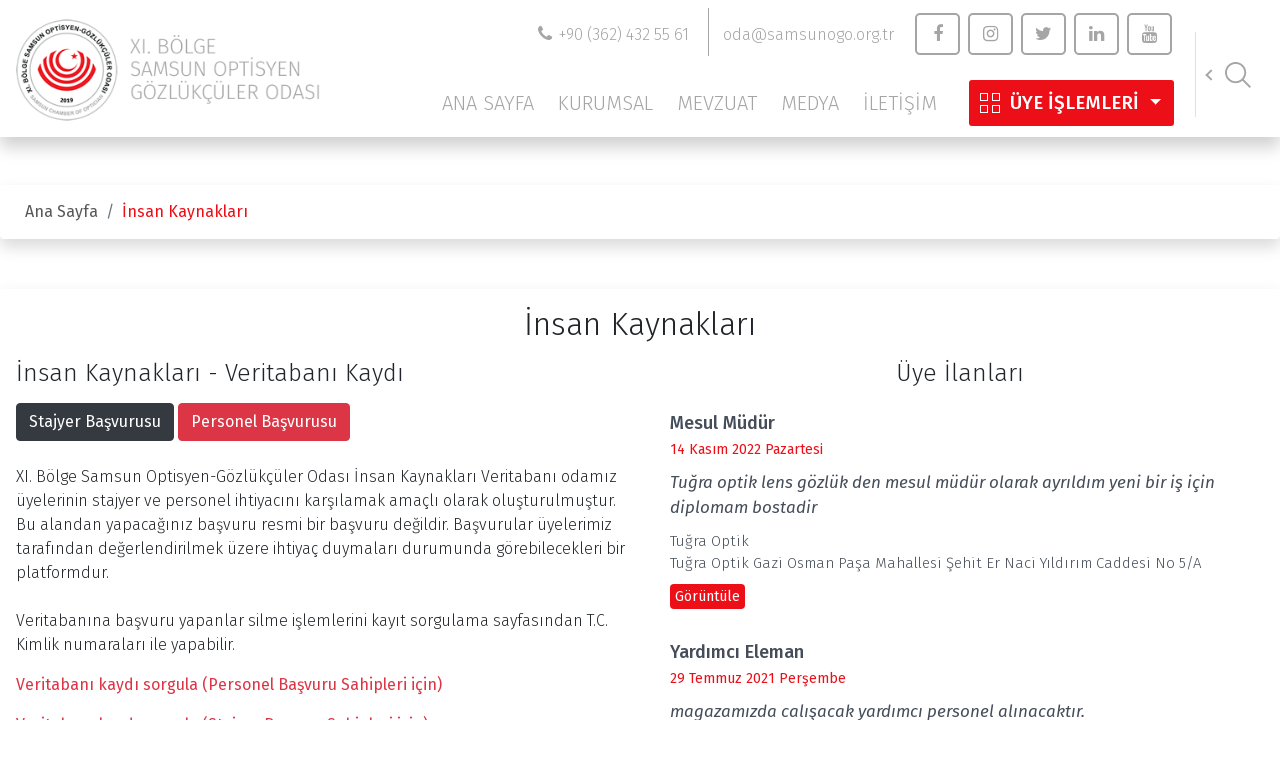

--- FILE ---
content_type: text/html; Charset=utf-8
request_url: https://www.samsunogo.org.tr/insan-kaynaklari/
body_size: 14932
content:

<!DOCTYPE HTML>
<html>
<head>
<meta charset="utf-8" />

<meta http-equiv="X-UA-Compatible" content="IE=11" />
<meta name="viewport" content="width=device-width, initial-scale=1.0, user-scalable=1.0, minimum-scale=1.0, maximum-scale=1.0">
<meta property="shareaholic:site_name" content="XI. Bölge Samsun Optisyen-Gözlükçüler Odası" />
<meta name="dcterms.audience" content="KA İnternet Bilişim Teknolojileri Tic. Ltd. Şti." />
<meta name="Author" content="XI. Bölge Samsun Optisyen-Gözlükçüler Odası" />
<meta name="Robots" content="ALL" />
<meta name="Revisit-After" content="1 days" />
<title>İnsan Kaynakları</title>
<meta http-equiv="X-UA-Compatible" content="IE=edge" />
<meta http-equiv="last-modified" content="2026-01-22T00:00:19+03:00" />
<meta name="viewport" content="width=device-width, initial-scale=1.0, user-scalable=1.0, minimum-scale=1.0, maximum-scale=1.0">
<meta name="Keywords" content="XI. Bölge Samsun Optisyen-Gözlükçüler Odası"/><meta name="description" content="İnsan Kaynakları"/>
<meta property="fb:app_id" content="288505761481051" />
<meta property="og:site_name" content="www.samsunogo.org.tr" />
<meta property="og:title" content="İnsan Kaynakları" />
<meta property="og:description" content="İnsan Kaynakları"/>
<meta property="og:url" content="https://www.samsunogo.org.tr/insan-kaynaklari/" />
<meta property="og:image" content="https://www.samsunogo.org.tr/images/paylas.jpg" />
<meta property="og:type" content="article" />
<meta property="og:article:tag" content="İnsan Kaynakları" />
<meta property="og:article:section" content="world" />
<meta property="og:article:author" content="samsunogo" />
<meta property="og:locale" content="tr_TR" />
<meta name="twitter:card" content="summary_large_image" />
<meta name="twitter:site" content="@samsunogo" />
<meta name="twitter:creator" content="@samsunogo" />
<meta name="twitter:url" content="https://www.samsunogo.org.tr/insan-kaynaklari/" />
<meta name="twitter:title" content="İnsan Kaynakları" />
<meta name="twitter:description" content="İnsan Kaynakları"/>
<meta name="twitter:image" content="https://www.samsunogo.org.tr/images/paylas.jpg" />
<meta name="twitter:image:src" content="https://www.samsunogo.org.tr/images/paylas.jpg" />
<meta name="twitter:domain" content="samsunogo.org.tr" />
<meta name="apple-mobile-web-app-capable" content="yes" />
<meta name="apple-mobile-web-app-status-bar-style" content="black" />
<meta name="mobile-web-app-capable" content="yes">
<meta name="format-detection" content="telephone=no" />
<link rel="image_src" type="image/jpeg" href="https://www.samsunogo.org.tr/images/paylas.jpg" />
<link rel="shortcut icon" href="https://www.samsunogo.org.tr/favicon.ico" type="image/x-icon" />
<link rel="icon" href="https://www.samsunogo.org.tr/favicon.ico" type="image/x-icon" />
<link rel="apple-touch-icon" type="image/png" href="https://www.samsunogo.org.tr/images/icon.png"/>
<link rel="shortcut icon" sizes="16x16" href="https://www.samsunogo.org.tr/images/icon-16x16.png">
<link rel="shortcut icon" sizes="196x196" href="https://www.samsunogo.org.tr/images/icon-192x192.png">
<link rel="apple-touch-icon-precomposed" href="https://www.samsunogo.org.tr/images/icon-152x152.png">
<link rel="index" title="İnsan Kaynakları" href="https://www.samsunogo.org.tr/insan-kaynaklari/" />
<link rel="canonical" href="https://www.samsunogo.org.tr/insan-kaynaklari/" />
<link rel="alternate" href="https://www.samsunogo.org.tr/insan-kaynaklari/" />
<link rel="alternate" href="https://www.samsunogo.org.tr/rss/" title="www.samsunogo.org.tr" type="application/rss+xml" />
<script async src="https://www.googletagmanager.com/gtag/js?id=G-50CD2KT5GC"></script>
<script>
  window.dataLayer = window.dataLayer || [];
  function gtag(){dataLayer.push(arguments);}
  gtag('js', new Date());
  gtag('config', 'G-50CD2KT5GC');
</script>
<link rel="stylesheet" href="https://www.samsunogo.org.tr/font-awesome/css/font-awesome.min.css">
<link rel="stylesheet" href="https://www.samsunogo.org.tr/bootstrap.min.css">
<link href="https://www.samsunogo.org.tr/style.css?v=2" rel="stylesheet" type="text/css">
</head>
<body>
<div class="header">
	<div class="container" id="Header_Top">
		<div class="row" style="display:block!important">
			<nav class="navbar navbar-light bg-light">
				<a class="navbar-brand mobile-d-n" href="#"></a>
				<div class="float-right header-top">
					<div class="sosyal-medya-icon header-social">
						<a href="tel:+90 (362) 432 55 61" title="+90 (362) 432 55 61" class="header-top-link header-phone"><i class="fa fa-phone"></i> +90 (362) 432 55 61</a>
						<span class="header-top-line"></span>
						<a href="mailto:oda@samsunogo.org.tr" class="header-top-link">oda@samsunogo.org.tr</a>
						<a href="#" title="Facebook" class="fa fa-facebook"></a>
						<a href="#" title="Instagram" class="fa fa-instagram"></a>
						<a href="#" title="Twitter" class="fa fa-twitter"></a>
						<a href="#" title="Linkedin" class="fa fa-linkedin"></a>
						<a href="#" title="YouTube" class="fa fa-youtube"></a>
					</div>
					<div class="arama">
						<div class="Header_Search big">
							<div class="Header_SearchInner">
								<div class="Header_SearchInput">
									<div class="SearchBox">
										<form id="AramaForm" name="AramaForm" action="https://www.samsunogo.org.tr/arama/" method="get">
											<div class="SearchBox__Items">
												<div class="SearchBox__QueryWrap">
													<input type="text" name="kriter" id="kriter" autocomplete="off" placeholder="Arama..." class="SearchBox__QueryInput" minlength="2" required>
												</div>
												<button type="submit" class="SearchBox__Submit"><span></span></button>
											</div>
										</form>
									</div>
								</div>
								<button type="button" class="Header_SearchBtn">
									<img src="https://www.samsunogo.org.tr/images/search.svg" alt="Arama kutusunu aç">
								</button>
							</div>
						</div>
						<div class="mobile-search-form">
							<form id="AramaForm" name="AramaForm" action="https://www.samsunogo.org.tr/arama/#Arama" method="get" class="form-inline">
								<input type="text" name="kriter" id="kriter" autocomplete="off" class="w-auto mr-2 form-control mr-sm-2" placeholder="Ara..." minlength="2" required>
								<button class="btn btn-outline-danger my-2 my-sm-0" type="submit">Ara</button>
							</form>
						</div>
					</div>
				</div>
			</nav>
		</div>
	</div>
	<div class="container">
		<div class="row" style="display:block!important">
			<nav class="navbar navbar-expand-xl navbar-light bg-light">
				<div class="d-flex flex-grow-1">
					<a class="navbar-brand header-logo" id="header-logo" href="https://www.samsunogo.org.tr/">
						<img src="https://www.samsunogo.org.tr/images/logo.png" class="logo" width="370" height="130" alt="XI. Bölge Samsun Optisyen-Gözlükçüler Odası">
					</a>
					<span class="w-100 d-xl-none d-block"></span>
					<div class="menu-button text-center">
						<button class="navbar-toggler" type="button" data-toggle="collapse" data-target="#myNavbar7">
							<span class="navbar-toggler-icon"></span>
						</button>
					</div>
				</div>
				<div class="collapse navbar-collapse flex-grow-1 text-right" id="myNavbar7">
					<ul class="nav ml-auto flex-nowrap" id="Mobile_Search">
						<li class="nav-item">
							<form id="AramaForm" name="AramaForm" action="https://www.samsunogo.org.tr/arama/#Arama" method="get" class="form-inline">
								<input type="text" name="kriter" id="kriter" autocomplete="off" class="w-auto mr-2 form-control mr-sm-2" placeholder="Ara..." minlength="2" required>
								<button class="btn btn-outline-danger my-2 my-sm-0" type="submit">Ara</button>
							</form>
						</li>
					</ul>
					<ul class="navbar-nav ml-auto flex-nowrap">
						
						<li class="nav-item">
							<div class="dropdown">
							<a href="https://www.samsunogo.org.tr//" title="Ana Sayfa" class="nav-link">ANA SAYFA</a>
							
							</div>
						</li>
						<li class="nav-item">
							<div class="dropdown">
							<a href="https://www.samsunogo.org.tr/kategori/kurumsal/" title="Kurumsal" class="nav-link">KURUMSAL</a>
							
							<div class="dropdown-content">
							
								<a href="https://www.samsunogo.org.tr/sayfa/kurumsal/yonetim-kurulu/" title="Yönetim Kurulu">• Yönetim Kurulu</a>
								<a href="https://www.samsunogo.org.tr/sayfa/kurumsal/denetleme-kurulu/" title="Denetleme Kurulu">• Denetleme Kurulu</a>
								<a href="https://www.samsunogo.org.tr/sayfa/kurumsal/disiplin-kurulu/" title="Disiplin Kurulu">• Disiplin Kurulu</a>
								<a href="https://www.samsunogo.org.tr/sayfa/kurumsal/komisyonlar/" title="Komisyonlar">• Komisyonlar</a>
								<a href="https://www.samsunogo.org.tr/sayfa/kurumsal/il-temsilcilikleri/" title="İl Temsilcilikleri">• İl Temsilcilikleri</a>
								<a href="https://www.samsunogo.org.tr/insan-kaynaklari/" title="İnsan Kaynakları">• İnsan Kaynakları</a>
								<a href="https://www.samsunogo.org.tr/sayfa/kurumsal/belgeler-ve-dilekceler/" title="Belgeler ve Dilekçeler">• Belgeler ve Dilekçeler</a>
								<a href="https://www.samsunogo.org.tr/sayfa/kurumsal/anlasmali-kurumlar/" title="Anlaşmalı Kurumlar">• Anlaşmalı Kurumlar</a>
								<a href="https://www.samsunogo.org.tr/sayfa/kurumsal/bilgilendirme-formlari/" title="Bilgilendirme Formları">• Bilgilendirme Formları</a>
							</div>
							
							</div>
						</li>
						<li class="nav-item">
							<div class="dropdown">
							<a href="https://www.samsunogo.org.tr/kategori/mevzuat/" title="Mevzuat" class="nav-link">MEVZUAT</a>
							
							<div class="dropdown-content">
							
								<a href="https://www.samsunogo.org.tr/sayfa/mevzuat/mevzuat/" title="Mevzuat">• Mevzuat</a>
							</div>
							
							</div>
						</li>
						<li class="nav-item">
							<div class="dropdown">
							<a href="https://www.samsunogo.org.tr/haberler/" title="Medya" class="nav-link">MEDYA</a>
							
							<div class="dropdown-content">
							
								<a href="https://www.samsunogo.org.tr/haberler/" title="Haberler">• Haberler</a>
								<a href="https://www.samsunogo.org.tr/duyurular/" title="Duyurular">• Duyurular</a>
								<a href="https://www.samsunogo.org.tr/etkinlik-takvimi/" title="Etkinlik Takvimi">• Etkinlik Takvimi</a>
								<a href="https://www.samsunogo.org.tr/sikca-sorulan-sorular/" title="Sıkça Sorulan Sorular">• Sıkça Sorulan Sorular</a>
							</div>
							
							</div>
						</li>
						<li class="nav-item">
							<div class="dropdown">
							<a href="https://www.samsunogo.org.tr/iletisim/" title="İletişim" class="nav-link">İLETİŞİM</a>
							
							</div>
						</li>
						<li class="nav-item">
							<a class="btn btn-uye-islemleri" data-toggle="dropdown">ÜYE İŞLEMLERİ</a>
							<div class="dropdown-menu" aria-labelledby="dropdownMenuButton">
								<ul>
									<li><a href="https://www.samsunogo.org.tr/uye-girisi/"><span><img src="https://www.samsunogo.org.tr/images/icon-0.png"></span>GİRİŞ YAP</a></li>
									<li><a href="https://www.samsunogo.org.tr/yeni-uye-basvurusu/"><span><img src="https://www.samsunogo.org.tr/images/icon-1.png"></span>YENİ ÜYE BAŞVURUSU</a></li>
									<li><a href="https://www.samsunogo.org.tr/dosya-yonetimi/"><span><img src="https://www.samsunogo.org.tr/images/icon-2.png"></span>DOSYA YÖNETİMİ</a></li>
									<li><a href="https://www.samsunogo.org.tr/talep-gonder/"><span><img src="https://www.samsunogo.org.tr/images/icon-3.png"></span>TALEP GÖNDER</a></li>
									<li><a href="https://www.samsunogo.org.tr/odaya-mesaj-gonder/"><span><img src="https://www.samsunogo.org.tr/images/icon-4.png"></span>ODAYA MESAJ GÖNDER</a></li>
									<li><a href="https://www.samsunogo.org.tr/oda-uye-aidati-ode/"><span><img src="https://www.samsunogo.org.tr/images/icon-5.png"></span>ODA ÜYE AİDATI ÖDE</a></li>
									<li><a href="https://www.samsunogo.org.tr/oda-uye-kayit-belgesi/"><span><img src="https://www.samsunogo.org.tr/images/icon-6.png"></span>ODA ÜYE KAYIT BELGESİ</a></li>
									<li><a href="https://www.samsunogo.org.tr/uye-bilgi-guncelle/"><span><img src="https://www.samsunogo.org.tr/images/icon-7.png"></span>ÜYE BİLGİ GÜNCELLE</a></li>
									<li><a href="https://www.samsunogo.org.tr/uye-bilgileri/"><span><img src="https://www.samsunogo.org.tr/images/icon-8.png"></span>ÜYE BİLGİLERİ</a></li>
									<li><a href="https://www.samsunogo.org.tr/faaliyet-belgesi/"><span><img src="https://www.samsunogo.org.tr/images/icon-9.png"></span>FAALİYET BELGESİ</a></li>
									<li><a href="https://www.samsunogo.org.tr/meslek-mensubu-kimlik-sureti/"><span><img src="https://www.samsunogo.org.tr/images/icon-10.png"></span>MESLEK MENSUBU KİMLİK SURETİ</a></li>
								</ul>
							</div>
						</li>
					</ul>
				</div>
			</nav>
		</div>
	</div>
</div>
<div class="container">
	<div class="row" style="display:block!important">
		<nav class="breadcrumb mt-5 shadow">
			<a class="breadcrumb-item" href="https://www.samsunogo.org.tr/">Ana Sayfa</a>
			<span class="breadcrumb-item active">İnsan Kaynakları</span>
		</nav>
	</div>
</div>
<div class="content">
	<div class="container">
		<div class="row">
			<div class="w-100 p-3 shadow">
				<h2 class="font-weight-light text-center mb-3">İnsan Kaynakları</h2>
				<div class="human-resources">
					<div class="row">
						
						<div class="col-lg-6">
							<h4 class="font-weight-light mb-3">İnsan Kaynakları - Veritabanı Kaydı</h4>
							<a href="https://www.samsunogo.org.tr/stajyer-basvurusu/" class="btn btn-dark">Stajyer Başvurusu</a>
							<a href="https://www.samsunogo.org.tr/personel-basvurusu/" class="btn btn-danger">Personel Başvurusu</a><br><br>
							<p class="font-weight-light">XI. Bölge Samsun Optisyen-Gözlükçüler Odası İnsan Kaynakları Veritabanı odamız üyelerinin stajyer ve personel ihtiyacını karşılamak amaçlı olarak oluşturulmuştur. Bu alandan yapacağınız başvuru resmi bir başvuru değildir. Başvurular üyelerimiz tarafından değerlendirilmek üzere ihtiyaç duymaları durumunda görebilecekleri bir platformdur.<br><br>Veritabanına başvuru yapanlar silme işlemlerini kayıt sorgulama sayfasından T.C. Kimlik numaraları ile yapabilir.</p>
							<p><a href="https://www.samsunogo.org.tr/kayit-sorgula/" class="text-danger">Veritabanı kaydı sorgula (Personel Başvuru Sahipleri için)</a></p>
							<p><a href="https://www.samsunogo.org.tr/kayit-sorgula-stajyer/" class="text-danger">Veritabanı kaydı sorgula (Stajyer Başvuru Sahipleri için)</a></p>
						</div>
						<div class="col-lg-6">
							<div class="title"><h4 class="font-weight-light text-center">Üye İlanları</h4></div>
							
							<div class="member-postings">
								
								<div class="listing">
									<div class="category">Mesul Müdür</div>
									<div class="date">14 Kasım 2022 Pazartesi</div>
									<div class="description">Tuğra optik lens gözlük den mesul müdür olarak ayrıldım yeni bir iş için diplomam bostadir</div>
									<div class="info">Tuğra Optik<br>Tuğra Optik Gazi Osman Paşa Mahallesi Şehit Er Naci Yıldırım Caddesi No 5/A</div>
									<div class="view"><a href="https://www.samsunogo.org.tr/ilan/ijeOERve-4/">Görüntüle</a></div>
								</div>
								
								<div class="listing">
									<div class="category">Yardımcı Eleman</div>
									<div class="date">29 Temmuz 2021 Perşembe</div>
									<div class="description">magazamızda calışacak yardımcı personel alınacaktır.</div>
									<div class="info">Ali Mutlu Optik<br>Ali Mutlu Optik Ulugazi Mah. İstiklal Cad.No 20/C</div>
									<div class="view"><a href="https://www.samsunogo.org.tr/ilan/YjvfGupv-1/">Görüntüle</a></div>
								</div>
								
								<div class="link"><a href="https://www.samsunogo.org.tr/ilanlar/">Tüm İlanları Görüntüle</a></div>
							</div>
							
						</div>
					</div>
				</div>
			</div>
		</div>
	</div>
</div>

<div class="anlasmali-kurumlar">
	<div class="container">
		<div class="institution-nav-padding">
			<span>Anlaşmalı Kurumlar:</span>
			<div class="institution owl-carousel">
				
				<div class="item">
					<a href="https://www.samsunogo.org.tr/sayfa/kurumsal/anlasmali-kurumlar/optisyenlere-ozel-finansal-destek-ingden-kacirilmayacak-kredi-ve-bonus-firsati/" title="Optisyenlere Özel Finansal Destek: Ing’den Kaçırılmayacak Kredi ve Bonus Fırsatı!">
						<img src="https://www.samsunogo.org.tr/Icerik/Large/www.samsunogo.org.tr-3057-optisyenlere-ozel-finansal-destek-ingden-kacirilmayacak-kredi-ve-bonus-firsati-NE3W57MBHHEG.png"><br>Optisyenlere Özel Finansal Destek: Ing’den Kaçırılmayacak Kredi ve Bonus Fırsatı!
					</a>
				</div>
				
				<div class="item">
					<a href="https://www.samsunogo.org.tr/sayfa/kurumsal/anlasmali-kurumlar/buyuk-anadolu-hastanesi-ile-yaptigimiz-uyelerimize-ozel-saglik-hizmetlerinde-indirim-anlasmasi-yenilendi/" title="Büyük Anadolu Hastanesi ile yaptığımız Üyelerimize Özel Sağlık Hizmetlerinde İndirim Anlaşması Yenilendi!">
						<img src="https://www.samsunogo.org.tr/Icerik/Large/www.samsunogo.org.tr-1045-buyuk-anadolu-hastanesi-NY3W86BHDMDB.png"><br>Büyük Anadolu Hastanesi ile yaptığımız Üyelerimize Özel Sağlık Hizmetlerinde İndirim Anlaşması Yenilendi!
					</a>
				</div>
				
				<div class="item">
					<a href="https://www.samsunogo.org.tr/sayfa/kurumsal/anlasmali-kurumlar/e-faturaya-geciste-uyumsoft-ile-anlasma-yapildi-/" title="E-faturaya Geçişte Uyumsoft ile Anlaşma Yapıldı !">
						<img src="https://www.samsunogo.org.tr/Icerik/Large/www.samsunogo.org.tr-46-e-faturaya-geciste-uyumsoft-ile-anlasma-yapildi--LX5V70JHDPEI.jpg"><br>E-faturaya Geçişte Uyumsoft ile Anlaşma Yapıldı !
					</a>
				</div>
				
				<div class="item">
					<a href="https://www.samsunogo.org.tr/sayfa/kurumsal/anlasmali-kurumlar/paynkolaydan-samsun-optisyenler-odasi-uyelerine-ozel-komisyon-orani/" title="Paynkolay'dan Samsun Optisyenler Odası Üyelerine Özel Komisyon Oranı">
						<img src="https://www.samsunogo.org.tr/Icerik/Large/www.samsunogo.org.tr-1054-paynkolaydan-samsun-optisyenler-odasi-uyelerine-ozel-komisyon-orani-HW2M73VCFYFE.png"><br>Paynkolay'dan Samsun Optisyenler Odası Üyelerine Özel Komisyon Oranı
					</a>
				</div>
				
				<div class="item">
					<a href="https://www.samsunogo.org.tr/sayfa/kurumsal/anlasmali-kurumlar/samsun-optisyen-gozlukculer-odasi-uyelerine-ozel-ayricalik-charme-otelde-indirim-firsati/" title="Samsun Optisyen Gözlükçüler Odası Üyelerine Özel Ayrıcalık: Charme Otel'de İndirim Fırsatı!">
						<img src="https://www.samsunogo.org.tr/Icerik/Large/www.samsunogo.org.tr-1055-samsun-optisyen-gozlukculer-odasi-uyelerine-ozel-ayricalik-charme-otelde-indirim-firsati-JV8T78EZCIIH.jpg"><br>Samsun Optisyen Gözlükçüler Odası Üyelerine Özel Ayrıcalık: Charme Otel'de İndirim Fırsatı!
					</a>
				</div>
				
				<div class="item">
					<a href="https://www.samsunogo.org.tr/sayfa/kurumsal/anlasmali-kurumlar/akbanktan-odamiz-uyelerine-ozel-kampanya/" title="Akbank'tan Odamız Üyelerine Özel Kampanya">
						<img src="https://www.samsunogo.org.tr/Icerik/Large/www.samsunogo.org.tr-1056-akbanktan-odamiz-uyelerine-ozel-kampanya-ZZ3S97WOBTFB.png"><br>Akbank'tan Odamız Üyelerine Özel Kampanya
					</a>
				</div>
				
				<div class="item">
					<a href="https://www.samsunogo.org.tr/sayfa/kurumsal/anlasmali-kurumlar/sekerbanktan-uyelerimize-ozel-musteri-kazanim-kampanyasi/" title="Şekerbank’tan Üyelerimize Özel Müşteri Kazanım Kampanyası">
						<img src="https://www.samsunogo.org.tr/Icerik/Large/www.samsunogo.org.tr-3056-sekerbanktan-uyelerimize-ozel-musteri-kazanim-kampanyasi-IJ1V54WZHCDA.jpg"><br>Şekerbank’tan Üyelerimize Özel Müşteri Kazanım Kampanyası
					</a>
				</div>
				
			</div>
		</div>
	</div>
</div>

<div class="logolar">
	<div class="container">
		<div class="brands">
			<div class="container">
				<div class="row">
					<div class="col">
						<div class="brands_slider_container">
							<div class="owl-carousel owl-theme brands_slider">
								
								<div class="owl-item">
									<a href="http://www.ogo.org.tr" rel="nofollow" target="_blank" title="Türk Optisyen-Gözlükçüler Birliği">
										<div class="brands_item d-flex flex-column justify-content-center"><img src="https://www.samsunogo.org.tr/Banner/Gorsel/www.samsunogo.org.tr-3-KD4L13FI-1.png" title="Türk Optisyen-Gözlükçüler Birliği" alt="Türk Optisyen-Gözlükçüler Birliği"></div>
									</a>
								</div>
								
								<div class="owl-item">
									<a href="http://optik.sgk.gov.tr/Optik_Firma_Web/login.jsp" rel="nofollow" target="_blank" title="Medula Optik e-Reçete">
										<div class="brands_item d-flex flex-column justify-content-center"><img src="https://www.samsunogo.org.tr/Banner/Gorsel/www.samsunogo.org.tr-4-MM5R00ET-2.png" title="Medula Optik e-Reçete" alt="Medula Optik e-Reçete"></div>
									</a>
								</div>
								
								<div class="owl-item">
									<a href="http://www.saglik.gov.tr/" rel="nofollow" target="_blank" title="T.C. Sağlık Bakanlığı">
										<div class="brands_item d-flex flex-column justify-content-center"><img src="https://www.samsunogo.org.tr/Banner/Gorsel/www.samsunogo.org.tr-5-MF2F02US-3.png" title="T.C. Sağlık Bakanlığı" alt="T.C. Sağlık Bakanlığı"></div>
									</a>
								</div>
								
								<div class="owl-item">
									<a href="http://www.titck.gov.tr/" rel="nofollow" target="_blank" title="T.C. Sağlık Bakanlığı Türkiye İlaç ve Tıbbi Cihaz Kurumu">
										<div class="brands_item d-flex flex-column justify-content-center"><img src="https://www.samsunogo.org.tr/Banner/Gorsel/www.samsunogo.org.tr-6-GL2O33NH-4.png" title="T.C. Sağlık Bakanlığı Türkiye İlaç ve Tıbbi Cihaz Kurumu" alt="T.C. Sağlık Bakanlığı Türkiye İlaç ve Tıbbi Cihaz Kurumu"></div>
									</a>
								</div>
								
								<div class="owl-item">
									<a href="http://www.resmigazete.gov.tr/" rel="nofollow" target="_blank" title="T.C. Resmi Gazete">
										<div class="brands_item d-flex flex-column justify-content-center"><img src="https://www.samsunogo.org.tr/Banner/Gorsel/www.samsunogo.org.tr-7-RP2K45VR-5.png" title="T.C. Resmi Gazete" alt="T.C. Resmi Gazete"></div>
									</a>
								</div>
								
								<div class="owl-item">
									<a href="http://utsuygulama.saglik.gov.tr/" rel="nofollow" target="_blank" title="Ürün Takip Sistemi">
										<div class="brands_item d-flex flex-column justify-content-center"><img src="https://www.samsunogo.org.tr/Banner/Gorsel/www.samsunogo.org.tr-8-SE7L42DM-6.png" title="Ürün Takip Sistemi" alt="Ürün Takip Sistemi"></div>
									</a>
								</div>
								
								<div class="owl-item">
									<a href="https://giris.turkiye.gov.tr/" rel="nofollow" target="_blank" title="E-Devlet">
										<div class="brands_item d-flex flex-column justify-content-center"><img src="https://www.samsunogo.org.tr/Banner/Gorsel/www.samsunogo.org.tr-10-GP1H48JB-edevlet.png" title="E-Devlet" alt="E-Devlet"></div>
									</a>
								</div>
								
								<div class="owl-item">
									<a href="http://www.gmail.com" rel="nofollow" target="_blank" title="Gmail">
										<div class="brands_item d-flex flex-column justify-content-center"><img src="https://www.samsunogo.org.tr/Banner/Gorsel/www.samsunogo.org.tr-11-TF3W34VA-gmail.png" title="Gmail" alt="Gmail"></div>
									</a>
								</div>
								
								<div class="owl-item">
									<a href="https://www.google.com" rel="nofollow" target="_blank" title="Google">
										<div class="brands_item d-flex flex-column justify-content-center"><img src="https://www.samsunogo.org.tr/Banner/Gorsel/www.samsunogo.org.tr-12-SL1V68KV-google.png" title="Google" alt="Google"></div>
									</a>
								</div>
								
								<div class="owl-item">
									<a href="http://www.outlook.com" rel="nofollow" target="_blank" title="Outlook">
										<div class="brands_item d-flex flex-column justify-content-center"><img src="https://www.samsunogo.org.tr/Banner/Gorsel/www.samsunogo.org.tr-13-SY1H35XF-outlook.png" title="Outlook" alt="Outlook"></div>
									</a>
								</div>
								
								<div class="owl-item">
									<a href="http://www.ziraatbank.com.tr" rel="nofollow" target="_blank" title="Ziraat Bankası">
										<div class="brands_item d-flex flex-column justify-content-center"><img src="https://www.samsunogo.org.tr/Banner/Gorsel/www.samsunogo.org.tr-14-OG5F17XV-ziraat-bankasi.png" title="Ziraat Bankası" alt="Ziraat Bankası"></div>
									</a>
								</div>
								
							</div>
							<div class="brands_nav brands_prev"><i class="fa fa-chevron-left"></i></div>
							<div class="brands_nav brands_next"><i class="fa fa-chevron-right"></i></div>
						</div>
					</div>
				</div>
			</div>
		</div>
	</div>
</div>

<div class="footer">
	<div class="container">
		<div class="row">
			<div class="col-md-5">
				<div class="footer-logo"><img src="https://www.samsunogo.org.tr/images/footer-logo.png"></div>
				<div class="footer-text">
					<strong>XI. Bölge Samsun Optisyen-Gözlükçüler Odası</strong><br>
					Zafer Mah. Divitçioğlu Cad. No: 4/9 Süer Apt. İlkadım/Samsun<br>
					Tel: <a href="tel:+90 (362) 432 55 61" title="+90 (362) 432 55 61">+90 (362) 432 55 61</a><br>
					Gsm: <a href="tel:+90 (539) 233 3 666" title="+90 (539) 233 3 666">+90 (539) 233 3 666</a><br>
					E-Posta: <a href="mailto:oda@samsunogo.org.tr" title="oda@samsunogo.org.tr">oda@samsunogo.org.tr</a><br><br>
					<strong>Çalışma Saatleri</strong><br>
					Hafta İçi<br>Öğleden Önce : 08:30 - 12:00<br>Öğleden Sonra : 13:00 - 18:30<br>
					Hafta Sonu : Kapalı<br>
				</div>
				<div class="footer-social">
					BİZİ TAKİP EDİN
					<div class="sosyal-medya-icon">
						<a href="#" title="Facebook" class="fa fa-facebook"></a>
						<a href="#" title="Instagram" class="fa fa-instagram"></a>
						<a href="#" title="Twitter" class="fa fa-twitter"></a>
						<a href="#" title="Linkedin" class="fa fa-linkedin"></a>
						<a href="#" title="YouTube" class="fa fa-youtube"></a>
					</div>
				</div>
			</div>
			<div class="col-md-3">
				<div class="footer-menu">
				
					<strong>İl Temsilcilikleri</strong>
					<ul>
						
						<li><a href="https://www.samsunogo.org.tr/sayfa/kurumsal/il-temsilcilikleri/samsun/" title="Samsun">Samsun</a></li>
						
						<li><a href="https://www.samsunogo.org.tr/sayfa/kurumsal/il-temsilcilikleri/amasya/" title="Amasya">Amasya</a></li>
						
						<li><a href="https://www.samsunogo.org.tr/sayfa/kurumsal/il-temsilcilikleri/artvin/" title="Artvin">Artvin</a></li>
						
						<li><a href="https://www.samsunogo.org.tr/sayfa/kurumsal/il-temsilcilikleri/bayburt/" title="Bayburt">Bayburt</a></li>
						
						<li><a href="https://www.samsunogo.org.tr/sayfa/kurumsal/il-temsilcilikleri/giresun/" title="Giresun">Giresun</a></li>
						
						<li><a href="https://www.samsunogo.org.tr/sayfa/kurumsal/il-temsilcilikleri/gumushane/" title="Gümüşhane">Gümüşhane</a></li>
						
						<li><a href="https://www.samsunogo.org.tr/sayfa/kurumsal/il-temsilcilikleri/kastamonu/" title="Kastamonu">Kastamonu</a></li>
						
						<li><a href="https://www.samsunogo.org.tr/sayfa/kurumsal/il-temsilcilikleri/ordu/" title="Ordu">Ordu</a></li>
						
						<li><a href="https://www.samsunogo.org.tr/sayfa/kurumsal/il-temsilcilikleri/rize/" title="Rize">Rize</a></li>
						
						<li><a href="https://www.samsunogo.org.tr/sayfa/kurumsal/il-temsilcilikleri/sinop/" title="Sinop">Sinop</a></li>
						
						<li><a href="https://www.samsunogo.org.tr/sayfa/kurumsal/il-temsilcilikleri/tokat/" title="Tokat">Tokat</a></li>
						
						<li><a href="https://www.samsunogo.org.tr/sayfa/kurumsal/il-temsilcilikleri/trabzon/" title="Trabzon">Trabzon</a></li>
						
					</ul>
				
				</div>
			</div>
			<div class="col-md-4">
				<div class="footer-menu">
				
					<strong>Komisyonlar</strong>
					<ul class="mb-3">
						
						<li><a href="https://www.samsunogo.org.tr/sayfa/kurumsal/komisyonlar/sosyal-dayanisma-ve-organizasyon/" title="Sosyal Dayanışma ve Organizasyon">Sosyal Dayanışma ve Organizasyon</a></li>
						
						<li><a href="https://www.samsunogo.org.tr/sayfa/kurumsal/komisyonlar/tibbi-cihaz-medula-ve-sut-komisyonu/" title="Tıbbi Cihaz Medula ve Sut Komisyonu">Tıbbi Cihaz Medula ve Sut Komisyonu</a></li>
						
						<li><a href="https://www.samsunogo.org.tr/sayfa/kurumsal/komisyonlar/muvazza-ve-etik-komisyonu/" title="Muvazza ve Etik Komisyonu">Muvazza ve Etik Komisyonu</a></li>
						
						<li><a href="https://www.samsunogo.org.tr/sayfa/kurumsal/komisyonlar/meslek-ici-egitim-teknoloji-ve-arge-komisyonu/" title="Meslek İçi Eğitim Teknoloji ve Arge Komisyonu">Meslek İçi Eğitim Teknoloji ve Arge Komisyonu</a></li>
						
					</ul>
				
					<strong>KVKK</strong>
					<ul>
				
						<li><a href="https://www.samsunogo.org.tr/sayfa/kvkk/ziyaretci-aydinlatma-metni/" title="Ziyaretçi Aydınlatma Metni">Ziyaretçi Aydınlatma Metni</a></li>
				
						<li><a href="https://www.samsunogo.org.tr/sayfa/kvkk/kisisel-veri-korunmasi-ve-islenmesi-politikasi/" title="Kişisel Veri Korunması ve İşlenmesi Politikası">Kişisel Veri Korunması ve İşlenmesi Politikası</a></li>
				
						<li><a href="https://www.samsunogo.org.tr/sayfa/kvkk/calisan-kisisel-veri-korunmasi-ve-islenmesi-politikasi/" title="Çalışan Kişisel Veri Korunması ve İşlenmesi Politikası">Çalışan Kişisel Veri Korunması ve İşlenmesi Politikası</a></li>
				
						<li><a href="https://www.samsunogo.org.tr/sayfa/kvkk/kisisel-veri-saklama-ve-imha-politikasi/" title="Kişisel Veri Saklama ve İmha Politikası">Kişisel Veri Saklama ve İmha Politikası</a></li>
				
						<li><a href="https://www.samsunogo.org.tr/sayfa/kvkk/calisan-aydinlatma-metni/" title="Çalışan Aydınlatma Metni">Çalışan Aydınlatma Metni</a></li>
				
						<li><a href="https://www.samsunogo.org.tr/sayfa/kvkk/uye-aydinlatma-metni/" title="Üye Aydınlatma Metni">Üye Aydınlatma Metni</a></li>
				
					</ul>
				
				</div>
			</div>
			<div class="col-md-7 mt-5">© 2020 XI. Bölge Samsun Optisyen Gözlükçüler Odası | Tüm Hakkı Saklıdır.</div>
			<div class="col-md-5 mt-5 footer-ka"><a href="http://www.ka.net.tr" target="_blank" class="Footer_KA" title="KA İnternet Bilişim Teknolojileri Tic. Ltd. Şti."></a></div>
			<a onclick="goto_top()" class="fa fa-chevron-up go-top"></a>
		</div>
	</div>
</div>
<script src="https://www.samsunogo.org.tr/jquery.js"></script>
<script src="https://www.samsunogo.org.tr/jquery-3.5.1.min.js"></script>
<script src="https://www.samsunogo.org.tr/bootstrap.min.js?v=3"></script>
<script src="https://www.samsunogo.org.tr/owl.carousel.js?v=416239"></script>

</body>
</html>

--- FILE ---
content_type: text/css
request_url: https://www.samsunogo.org.tr/style.css?v=2
body_size: 32104
content:
@import url('https://fonts.googleapis.com/css2?family=Fira+Sans:ital,wght@0,100;0,200;0,300;0,400;0,500;0,600;0,700;0,800;0,900;1,100;1,200;1,300;1,400;1,500;1,600;1,700;1,800;1,900&display=swap');

.modal-open .modal{cursor:url(images/close.png), auto;}
.modal-open .modal .modal-content{cursor:auto;}
.modal-content .modal-body{min-height:90px;text-align:center;}
.modal-content .modal-body p{margin-bottom:0;}
.modal-content .modal-body button.close{position:absolute;right:8.5px;top:8.5px;opacity:1;color:#ffffff;background-color:#EC0F18;border-radius:50%;padding:10px;outline:none;line-height:0;transition:0.3s;box-shadow:0 .5rem 1rem rgba(0,0,0,.15);z-index:2000;}
.modal-content .modal-body button.close:hover{background-color:#212529;}

@media only screen and (max-width:1000px){.homemodal{height:100%;}}
*{
	font-family: 'Fira Sans', sans-serif;
}
body{
	font-family: 'Fira Sans', sans-serif;
}
@media (min-width: 1200px){
	.container, .container-lg, .container-md, .container-sm, .container-xl{max-width: 1400px !important;}
}
a:hover{color:#EC0F18;}
.btn-site{padding: 10px 15px!important;color: #ffffff!important;font-size: 19px!important;border-radius: 3px;background-color: #EC0F18;font-weight: 500!important; }
.bg-light{background-color:#ffffff!important}
.header{width:100%;height:auto;box-shadow:0px 10px 16px 0px rgba(0, 0, 0, 0.19);}
.navbar-nav{margin-right: 90px;}
.nav-link{font-size:20px!important;font-weight:300!important;color:#A5A5A5!important;padding-right: 12px!important; padding-left: 12px!important;}
.nav-link:hover{color:#ffffff!important;transition:all 0.4s ease;background-color:#EC0F18;border-radius:3px;}
.dropdown-content{display: none; position: absolute; background-color: #ffffff; min-width: 260px; box-shadow: 0px 8px 16px 0px rgba(0,0,0,0.2); z-index: 20; }
.dropdown-content a{padding: 12px 16px;display: block; text-align:left; font-weight:400; text-decoration:none; color:#000000; transition:all 0.3s ease; font-family: -apple-system,BlinkMacSystemFont,"Segoe UI",Roboto,"Helvetica Neue",Arial,"Noto Sans",sans-serif,"Apple Color Emoji","Segoe UI Emoji","Segoe UI Symbol","Noto Color Emoji";}
.dropdown-content a:hover{color:#ffffff;background-color:#EC0F18;border-radius:3px;}
.dropdown:hover .dropdown-content{display: block;border-radius:3px;}
.dropdown-menu{position: absolute!important;left:auto;right:0;width:100%;background-color:rgba(236,15,35,0.8);margin-top:-1px;}
.dropdown-menu ul{padding:0;margin:0;list-style:none;}
.dropdown-menu ul li a{float:left;color:#ffffff;padding:0 15px;width:9.09%;text-align:center;padding-top:10px;padding-bottom:15px;}
.dropdown-menu ul li a:hover{text-decoration:none;background-color:rgba(165,165,165);transition:all 0.4s ease;border-radius:5px;}
.dropdown-menu ul li a span{width: 100%; display: flex; height: auto;align-items: center; justify-content: center;}
.sosyal-medya-icon{margin-right: 90px;}
.sosyal-medya-icon .fa { padding: 10px; font-size: 18px; width: 45px; text-align: center; text-decoration: none; margin: 5px 2px; -moz-transition: all .2s ease; -webkit-transition: all .2s ease; -o-transition: all .2s ease; -ms-transition: all .2s ease; transition: all .2s ease!important } .sosyal-medya-icon .fa-facebook { color: #A5A5A5; border: 2px solid #A5A5A5; border-radius: 5px } .sosyal-medya-icon .fa-facebook:hover { background-color: #A5A5A5; color: #fff; text-decoration: none } .sosyal-medya-icon .fa-twitter { color: #A5A5A5; border: 2px solid #A5A5A5; border-radius: 5px } .sosyal-medya-icon .fa-twitter:hover { background-color: #A5A5A5; color: #fff; text-decoration: none } .sosyal-medya-icon .fa-linkedin { color: #A5A5A5; border: 2px solid #A5A5A5; border-radius: 5px } .sosyal-medya-icon .fa-linkedin:hover { background-color: #A5A5A5; color: #fff; text-decoration: none } .sosyal-medya-icon .fa-whatsapp { color: #A5A5A5; border: 2px solid #A5A5A5; border-radius: 5px } .sosyal-medya-icon .fa-whatsapp:hover { background-color: #A5A5A5; color: #fff; text-decoration: none } .sosyal-medya-icon .fa-youtube { color: #A5A5A5; border: 2px solid #A5A5A5; border-radius: 5px } .sosyal-medya-icon .fa-youtube:hover { background-color: #A5A5A5; color: #fff; text-decoration: none } .sosyal-medya-icon .fa-instagram { color: #A5A5A5; border: 2px solid #A5A5A5; border-radius: 5px } .sosyal-medya-icon .fa-instagram:hover { background-color: #A5A5A5; color: #fff; text-decoration: none } .sosyal-medya-icon .fa-skype { color: #A5A5A5; border: 2px solid #A5A5A5; border-radius: 5px } .sosyal-medya-icon .fa-skype:hover { background-color: #A5A5A5; color: #fff; text-decoration: none }
.header-top-link{color:#A5A5A5;font-size:16px;font-weight:300;margin-right:15px;margin-left:15px;}
.header-top-link:hover{color:#A5A5A5;}
.header-top-link i{font-size:18px!important;width:25px!important;}
.header-top-line{background-color:#A5A5A5;display:inline-block;width:1px;height:48px;position:absolute;}
.header-logo{margin-top:-65px;}
.btn-uye-islemleri{padding:8px 12px 8px 40px!important;color:#ffffff!important;font-size:19px!important;border-radius:3px;margin-left:20px;background-color:#EC0F18;font-weight:500!important;background-image:url(images/btn-icon.png);background-repeat:no-repeat;background-position:center left;background-position-x:10px;}
.btn-uye-islemleri:hover{background-color:#A5A5A5;color:#ffffff!important;}
.btn-uye-islemleri::after{display: inline-block; width: 0; height: 0; margin-left: .55em; vertical-align: 0.20em; content: ""; border-top: .3em solid; border-right: .3em solid transparent; border-bottom: 0; border-left: .3em solid transparent; }
.mobile-search-form{display:none;}
.arama{width:auto;height:auto;position:absolute;right:0;top:30px;}

.banner{width:100%;height:550px;}
.banner-background{position:absolute;width:100%;height:550px;background-image:url(images/banner-background.png);z-index: 1;}
.home-banner-image{-webkit-background-size:cover;-moz-background-size:cover;background-size:cover;background-position:center center;width:100%;height:100%;display:block;float:left;position:relative;}
.carousel-caption{text-align:left;height:100%;bottom:0;}
.carousel-caption h1{font-weight:300;display:flex;justify-content:left;align-items:center;height: 100%;width: 100%;}
.carousel-indicators li{width:22px;height:22px;background-color:#ffffff;}
.carousel-control-next-icon{background-image:url(images/next.png);}
.carousel-control-prev-icon{background-image:url(images/prev.png);}
.carousel-control-next-icon, .carousel-control-prev-icon{width:25px;height:119px;}

.form-control:focus{border-color:#ED131E!important;box-shadow:0 0 0 .2rem rgba(237,19,30,.25)!important;}
.form-inline{margin-bottom:0;}

.haber .col-lg-9{padding-left:0;padding-right:0;}
.haber .col-lg-3{padding-left:15px;padding-right:0;}

.home-haber-top{width:100%;background-color:#F7F7F7;height:auto;padding:15px 15px;float:left;margin-bottom:15px;}
.home-haber-top-baslik{width:70%;height:auto;float:left;font-size:20px;}
.home-haber-top-link{width:30%;height:auto;float:left;text-align:right;line-height:30px;}
.home-haber-top-link a{color:#000000;}

.home-haber-left{width:70%;height:400px;float:left;padding-right:15px;}
.home-haber-right{width:30%;height:192.5px;float:left;margin-bottom:15px;}

.home-haber-right .Home_Haber_Text{padding:0 15px;top:105px;}
.home-haber-right .Home_Haber_Text .Home_Haber_Text_Baslik{height: 44px;}
.home-haber-right .Home_Haber_Text .Home_Haber_Text_Baslik a{font-size:18px;font-weight:400;line-height: 22px;}
.home-haber-right:hover .Home_Haber_Text_Baslik a{color:#ed131e;}

.Home_Haber{width:100%; height:100%; float:left;padding:0;margin:0;position:relative;overflow:hidden}
.Home_Haber .KaSlid_Slides{padding:0;margin:0;list-style:none;list-style:none}
.Home_Haber .KaSlid_Slides li{list-style:none; width:100%; height:400px; display:block;}
.Home_Haber_Image{ width:100%; height:100%; display:block; margin:0px; padding:0px; overflow:hidden;}
.Home_Haber_Image img{position:absolute; -webkit-object-fit:cover; -moz-object-fit:cover; -o-object-fit:cover; -ms-object-fit:cover; object-fit:cover; -webkit-object-position:center; -moz-object-position:center; -o-object-position:center; -ms-object-position:center; object-position:center; width:100%; height:100%; z-index:0;}
.Home_Haber_ImageBg{position:absolute; width:100%; height:100%; display:block; background:-webkit-linear-gradient(rgba(0,0,0,0),rgba(0,0,0,0.80)); background: -o-linear-gradient(rgba(0,0,0,0),rgba(0,0,0,0.80)); background: -moz-linear-gradient(rgba(0,0,0,0),rgba(0,0,0,0.80)); background: linear-gradient(rgba(0,0,0,0),rgba(0,0,0,0.80)); z-index:1;}
.Home_Haber_Text{ position:absolute; width:100%; height:auto; display:block; overflow:hidden; padding:0 20px; top:250px; z-index:2; float:left;}
.Home_Haber_Text_Baslik{ width:100%; height:60px; font-size:24px; line-height:30px; font-weight:500; color:#FFFFFF; text-decoration:none; text-align:left; display:block; margin-bottom:5px; overflow:hidden;}
.Home_Haber_Text_Baslik a{font-size:24px; font-weight:500; color:#FFFFFF; text-decoration:none;-webkit-transition:all 0.3s ease; -moz-transition:all 0.3s ease; -o-transition:all 0.3s ease; -ms-transition:all 0.3s ease; transition:all 0.3s ease;}
.Home_Haber_Text_Baslik a:hover{color:#ED131E;}
.Home_Haber_Text_Buton{ width:100%; min-height:30px; display:block; overflow:hidden; text-align:left;}
.Home_Haber_Text_Buton_Tarih{position:relative; display:block; float:left; width:auto; height:30px; font-size:15px; line-height:30px; font-weight:300; color:#FFFFFF; text-decoration:none; text-align:left;}
.Home_Haber .KaSlid-control-nav{ width:100%;height:30px; float:left;list-style:none;position:relative;z-index:2;top:355px;}
.Home_Haber .KaSlid-control-nav, .Home_Haber .KaSlid-direction-nav{list-style:none; margin:0; padding:0 20px;}
.Home_Haber .KaSlid-control-nav li{width:30px;height:30px;float:left;background:#ED131E;cursor:pointer;padding:0;margin-right:5px;font-size:15px; line-height:30px; color:#FFFFFF; text-decoration:none; text-align:center;list-style:none;-webkit-transition:all 0.3s ease; -moz-transition:all 0.3s ease; -o-transition:all 0.3s ease; -ms-transition:all 0.3s ease; transition:all 0.3s ease;}
.Home_Haber .KaSlid-control-nav li:hover{background:#FFFFFF; color:#ED131E;-webkit-transition:all 0.3s ease; -moz-transition:all 0.3s ease; -o-transition:all 0.3s ease; -ms-transition:all 0.3s ease; transition:all 0.3s ease;}
.Home_Haber .KaSlid-control-nav .KaSlid-active{background:#FFFFFF; color:#ED131E;font-weight:600; -webkit-transition:all 0.3s ease; -moz-transition:all 0.3s ease; -o-transition:all 0.3s ease; -ms-transition:all 0.3s ease; transition:all 0.3s ease;}
.Home_Haber .KaSlidTumHaberler a{width:auto; height:30px; background:#ED131E; padding-right:7px; display:block; float:right; position:relative; font-size:14px; font-weight:300; line-height:30px; color:#FFFFFF; text-decoration:none; text-align:left; -webkit-transition:all 0.3s ease; -moz-transition:all 0.3s ease; -o-transition:all 0.3s ease; -ms-transition:all 0.3s ease; transition:all 0.3s ease;}
.Home_Haber .KaSlidTumHaberler a span{background:url(images/tum-haberler.png); width:30px; height:30px; display:block; float:left; margin:0px;  padding:0px; position:relative;}
.Home_Haber .KaSlidTumHaberler a:hover{background:#c81019;}
.Home_Haber .KaSlid-direction-nav a {top: 40%; font-size: 40px; line-height:40px; display: inline-block; color:#FFFFFF; text-decoration: none; display: block; width:40px; height: 40px; position: absolute; z-index: 3; cursor: pointer; -webkit-transition:all 0.3s ease; -moz-transition:all 0.3s ease; -o-transition:all 0.3s ease; -ms-transition:all 0.3s ease; transition:all 0.3s ease;}
.Home_Haber .KaSlid-direction-nav .KaSlid-prev {left: -50px; list-style:none; text-align:center;}
.Home_Haber .KaSlid-direction-nav .KaSlid-next {right: -50px; list-style:none;text-align:center;}
.Home_Haber .KaSlid-direction-nav .KaSlid-prev:hover, .Home_Haber .KaSlid-direction-nav .KaSlid-next:hover{ color:#ED131E;}
.Home_Haber:hover .KaSlid-direction-nav .KaSlid-prev {left:0px;}
.Home_Haber:hover .KaSlid-direction-nav .KaSlid-next {right:0px;}

.home-baskan{width:100%;height:400px;background-color:#f7f7f7;background:linear-gradient(#F1F1F1, transparent);float:left;padding: 15px;}
.home-baskan-top{width:100%;background-color:#F7F7F7;height:auto;padding:15px 15px;float:left;margin-bottom:15px;}
.home-baskan-top-baslik{width:100%;height:auto;float:left;font-size:20px;text-align:right;}
.home-baskan-image{width:100%;text-align:center;}
.home-baskan-image img{height:50%;width:auto;border-radius:3px;}
.home-baskan-baslik{width:100%;height:auto;text-align:right;font-size:20px;padding:12px 0 5px 0;}
.home-baskan-text{width:100%;height:auto;text-align:right;font-size:15px;padding:0 0 12px 0;color:#7C7C7C;border-bottom:1px solid #000000;}
.home-baskan-link{width:100%;height:auto;text-align:right;font-size:16px;padding:12px 0 12px 0;}
.home-baskan-link ul {padding:0;margin:0;list-style:none;}
.home-baskan-link ul li a{color:#000000;font-weight:300;}

.reklam .col-lg-9{padding-left:0;padding-right:0;}
.reklam .col-lg-3{padding-left:15px;padding-right:0;}

.reklam-alani-1{width:70%;height:130px;float:left;padding-right:15px;overflow: hidden;}
.reklam-alani-2{width:30%;height:130px;float:left;overflow: hidden;}
.reklam-alani-icerik{width:100%;height:100%;background-color:#ffffff;text-align:center;display:flex;justify-content:center;align-items: center;font-weight:300;}
.reklam-alani-icerik a{width: 100%;height: 100%;display: flex; justify-content: center; align-items: center;}

.home-belge-dogrula-border{border:1px solid #f1f1f1;width:100%;height:130px;}
.home-belge-dogrula{width:100%;height:auto;float:left;margin-bottom:15px;}
.home-belge-dogrula-baslik{width:100%;height:auto;text-align:left;font-size:18px;padding: 15px 15px;background-color: #F7F7F7;}
.home-belge-dogrula-baslik img{float:right;}

.home-belge-dogrula-form{width:100%;height:auto;margin-top:15px;float:left;padding: 0 15px;}
.home-belge-dogrula-form .form-control::placeholder{font-size:14px;}
.home-belge-dogrula-form .form-control{float: left; margin-right: 3%; width: 80%;}
.btn-belge-dogrula{width: 15%; float: right;background-image:url(images/btn-belge-dogrula.png);background-color:#ED131E;border-color: #ED131E;border-radius:3px;background-repeat:no-repeat;background-position: center center;padding:5px 20px;}

.etkinlik-duyuru{margin-top:15px;}
.etkinlik-duyuru .col-lg-4{padding-left:0;padding-right:0;}

.etkinlik-takvimi{width:100%;height:auto;float:left;padding-right:15px;}
.etkinlik-takvimi-top{width:100%;height:auto;float:left;border: 1px solid #D6D6D6;background-color:#f7f7f7;background:linear-gradient(#EBEBEB, transparent);}
.etkinlik-takvimi-baslik{width:65%;height:auto;padding:12px;float:left;}
.etkinlik-takvimi-link{width:35%;height:auto;padding:12px;float:left;text-align:right;}
.etkinlik-takvimi-link a{font-size:14px;color:#000000;line-height: 24px;}
.etkinlik-takvimi-bottom{width:100%;height:290px;float:left;padding:15px;border-left: 1px solid #D6D6D6;border-right: 1px solid #D6D6D6;border-bottom: 1px solid #D6D6D6;}

#Home_Etkinlik_Takvim{background-color: #585858; width: 100%; height: 100%;border-radius: 5px;}
.Calander .MenuControls{display:block;text-align:center;}
.Calander .MenuControls a{cursor:pointer;}
.Calander .MenuControls span{font-size:15px;color:#FFFFFF75;color:rgb(255, 255, 255, .75);color:rgba(255, 255, 255, .75);text-align:center;text-decoration:none;display:inline;*display:inline;line-height:40px;height:40px;}
.Calander .TakvimTop{border-bottom:#FFFFFF15 1px solid;height:25px;font-size:0;text-align:center;text-decoration:none;text-align:center;margin:0px;margin-bottom:10px;}
.Calander .Gunler{font-size:0;}
.Calander .day{font-size:13px;color:#FFFFFF60;color:rgb(255, 255, 255, .60);color:rgba(255, 255, 255, .60);text-align:center;text-decoration:none;display:inline-block;*display:inline;*zoom:1;position:relative;width:14.1%;text-align:center;height:30px;}
.Calander .day a{color:#FFFFFF;display:block;*display:block;cursor:pointer;height:30px;line-height:30px;}
.Calander .day a:hover{background:#FFFFFF;color:#242E37;text-decoration:none;}
.Calander .day.active a{background:#ed131e;color:#FFFFFF;text-align:center;text-decoration:none;}
.Calander .day.active a:hover{background:#FFFFFF;color:#242E37;}
.Calander .day.not-current a{color:#FFFFFF25;color:rgb(255, 255, 255, .25);color:rgba(255, 255, 255, .25);}
.Calander .day.not-current a:hover{background:none;}
.Calander .day .dayDisplayWeb{display:;}
.Calander .day .dayDisplayMobile{display:none;}
.Calander .dayPage a{padding-top:30px;padding-bottom:30px;font-size:17px;}
.ArrowRight{font-size:35px;color:#FFFFFF!important;line-height:40px;text-decoration:none;position:relative;float:left;width:30px;height:40px;border:0;cursor:pointer;float:right!important;}
.ArrowLeft{font-size:35px;color:#FFFFFF!important;line-height:40px;text-decoration:none;position:relative;float:left;width:30px;height:40px;border:0;cursor:pointer;float:left!important;}
.ArrowRight:hover, .ArrowLeft:hover{color:#ed131e!important;}

.duyurular{width:100%;height:auto;float:left;padding-right:15px;}
.duyurular-top{width:100%;height:auto;float:left;border: 1px solid #D6D6D6;background-color:#f7f7f7;background:linear-gradient(#EBEBEB, transparent);}
.duyurular-baslik{width:65%;height:auto;padding:12px;float:left;}
.duyurular-link{width:35%;height:auto;padding:12px;float:left;text-align:right;}
.duyurular-link a{font-size:14px;color:#000000;line-height: 24px;}
.duyurular-bottom{width:100%;height:290px;float:left;padding:0 15px 15px 15px;border-left: 1px solid #D6D6D6;border-right: 1px solid #D6D6D6;border-bottom: 1px solid #D6D6D6;overflow:hidden;}
.duyurular-bottom ul{padding:0;margin:0;list-style:none;}
.duyurular-bottom ul li{margin-top:15px;}
.duyurular-bottom ul li:before{background-color: #D6D6D6; content: ""; display: inline-block; margin-right: 10px; margin-bottom: 2px; height: 10px; width: 10px;}
.duyurular-bottom ul li a{color:#000000;font-size:16px;}
.duyurular-bottom span{color:#000000;font-size:14px;}

#home-media{width:100%;height:auto;display:block;position:relative;float:left;margin:0px;padding:0px;background:#f4f4f4}
.home-media{width:100%;height:100%;padding:0;margin:0;position:relative;overflow:hidden}
.home-media .KaSlid_Slides{padding:0;margin:0;list-style:none;list-style:none}
.home-media .KaSlid_Slides li{list-style:none;width:100%;height:340px;display:block;float:left;}
.home-media_Image{width:100%;height:100%;margin:0px;padding:0px;overflow:hidden;position:relative;float:left;justify-content: center; align-items: center; display: flex;}
.home-media_Image img{position:absolute;-webkit-object-fit:cover;-moz-object-fit:cover;-o-object-fit:cover;-ms-object-fit:cover;object-fit:cover;-webkit-object-position:center;-moz-object-position:center;-o-object-position:center;-ms-object-position:center;object-position:center;width:auto;height:100%;z-index:0;}
.home-media .KaSlid-control-nav{display:none;}
.KaSlid-direction-nav{list-style:none;margin:0;padding:0;}
.home-media .KaSlid-direction-nav a{top:50%;right:0px;font-family:'Roboto', sans-serif;font-size:70px;font-weight:100;line-height:50px;display:inline-block;color:#FFFFFF;text-decoration:none;display:block;width:50px;height:60px;position:absolute;z-index:3;cursor:pointer;-webkit-transition:all 0.3s ease;-moz-transition:all 0.3s ease;-o-transition:all 0.3s ease;-ms-transition:all 0.3s ease;transition:all 0.3s ease;margin-top:-30px;}
.home-media .KaSlid-direction-nav .KaSlid-prev{left:0px;list-style:none;text-align:center;text-shadow:-3px 0px 1px #172632;}
.home-media .KaSlid-direction-nav .KaSlid-next{right:0px;list-style:none;text-align:center;text-shadow:3px 0px 1px #172632;}
.home-media .KaSlid-direction-nav .KaSlid-prev:hover, .home-media .KaSlid-direction-nav .KaSlid-next:hover{color:#ec0f18;}

.home-content{width:100%;height:340px;padding:15px;background: linear-gradient(1deg, #F7F7F7, #C3C3C3);background-image:url(images/home-content-image.png);background-position: center center; background-size: cover; -webkit-background-size: cover; -moz-background-size: cover; background-size: cover; background-position: center center; display: block; float: left; position: relative;}

.home-content-image{width:100%;height:35%;}
.home-content-text{width:100%;height:50%;font-size:25px;font-weight:800;align-items: center; justify-content: left; display: flex;overflow:hidden;}
.home-content-slogan{width:100%;height:15%;align-items: center; justify-content: left; display: flex;overflow: hidden;}

.sss{margin-top:15px;}
.sss .col-lg-4, .sss .col-lg-8{padding-left:0;padding-right:0;}

.sss-top{width:100%;height:auto;padding-right:15px;float:left;margin-bottom:15px;}
.sss-baslik{width:50%;height:auto;padding:12px;background-color:#F7F7F7;float:left;}
.sss-link{width:50%;height:auto;padding:12px;background-color:#F7F7F7;float:left;text-align:right;}
.sss-link a{color:#000000;font-size:14px;}
.sss-bottom{width:100%;height:auto;float:left;padding-right:15px;}
.sss-bg{width:100%;height:auto;float:left;background: linear-gradient(1deg, #FFFFFF, #F3F3F3);}
.sss-links{width:100%;height:auto;float:left;padding:15px;background-image: url(images/sss-image.png);background-repeat:no-repeat;background-position: center right;}
.sss-links ul{list-style:none;padding:0;margin:0;}
.sss-links ul li{margin-top:5px;}
.sss-links ul li:before{background-color: #D6D6D6; content: ""; display: inline-block; margin-right: 10px; margin-bottom: 2px; height: 10px; width: 10px;}
.sss-links ul li a{color:#000000;font-size:16px;cursor:pointer;}
.sss-links ul li a:hover{text-decoration:underline;}
.reply{padding:0 15px;color:#ffffff;background-color:#5c5c5c;border-radius:3px;}
.reply:before{display:none!important;}
.accordion .p-t{padding-top:15px!important;}
.accordion .p-b{padding-bottom:15px!important;}
.card{margin-bottom:10px;}
.card-header{background-color:#fbfbfb!important;}
.sss-page-link{color:#585858!important;font-size:16px!important;cursor:pointer;}
.sss-page-link h5{font-size:16px!important;font-weight:400;}
.sss-page-link:hover{color:#ec0f18!important;text-decoration:none;cursor:pointer;transition: all .3s ease;}

.home-content-1-pd{width:50%;height:325px;padding-right:7.5px;float:left;}
.home-content-1{width:100%;height:100%;padding:15px;background: linear-gradient(1deg, #F7F7F7, #C3C3C3);background-position: center center; background-size: cover; -webkit-background-size: cover; -moz-background-size: cover; background-size: cover; background-position: center center; display: block; float: left; position: relative;}
.home-content-1-image{width:100%;height:35%;}
.home-content-1-text{width:100%;height:65%;align-items: flex-end; justify-content: left; display: flex;color:#616166;font-weight:500;}

.home-content-2-pd{width:50%;height:325px;padding-left:7.5px;float:left;}
.home-content-2{width:100%;height:100%;padding:15px;background: linear-gradient(1deg, #F7F7F7, #C3C3C3);background-position: center center; background-size: cover; -webkit-background-size: cover; -moz-background-size: cover; background-size: cover; background-position: center center; display: block; float: left; position: relative;}
.home-content-2-image{width:100%;height:35%;}
.home-content-2-text{width:100%;height:65%;align-items: flex-end; justify-content: left; display: flex;font-weight:600;font-size:20px;color:#36343B;}



.content-banner{width:100%;height:auto;margin-bottom:30px;background-image:url(images/content-banner.jpg);background-repeat:no-repeat;background-position: center center; background-size: cover; -webkit-background-size: cover; -moz-background-size: cover; background-size: cover; background-position: center center; display: block; position: relative;}
.content-banner-baslik{width:100%;height:auto;float:left;padding:40px 15px;font-size:30px;font-weight:300;}
.content-text{width:100%;height:auto;float:left;font-weight:300;font-size:17px;margin-bottom:15px;}
.content-text a{color:#D80000;font-weight:400;}
.content-text strong, .content-text b{font-weight:500;}

.content{width:100%;height:auto;margin:50px 0;}
.content-left{width:70%;height:auto;padding: 20px;}
.content-right{width:28%;height:100%;margin-left:2%;}

.content-left strong, .content-left b{font-weight:500;}
.content-left p{margin-bottom:0!important;}
.content-left a{color: #ec0f18;}
.content-left a:hover{color: #da0e16;}

.galeri{margin-top:1rem;}
.galeri-image a img{max-width:100%;max-height:180px;min-width:100%;min-height:180px;border-radius: 3px; position: relative; -webkit-object-fit: cover; -moz-object-fit: cover; -o-object-fit: cover; -ms-object-fit: cover; object-fit: cover; -webkit-object-position: center; -moz-object-position: center; -o-object-position: center; -ms-object-position: center; object-position: center; width: 100%; height: 100%;}
.icerik-image{margin-bottom:20px;text-align:center;}
.icerik-image a img{border-radius:3px;}
.dosya{padding:0 25px 0 25px;}
.dosya a{margin-bottom: 4px;}

.sidebar{text-align:center;padding: 25px;}
.sidebar ul{list-style:none;margin:0;padding:0;text-align:center;}
.sidebar ul li{margin:0;padding:0;text-align:center;}
.sidebar ul li a{text-align:center;margin-bottom:4px;width:100%;font-family: -apple-system,BlinkMacSystemFont,"Segoe UI",Roboto,"Helvetica Neue",Arial,"Noto Sans",sans-serif,"Apple Color Emoji","Segoe UI Emoji","Segoe UI Symbol","Noto Color Emoji";}
.btn-sidebar-menu{color:#222;border-color:rgba(0,0,0,0.15)}
.btn-sidebar-menu:hover{color:#fff;background-color:#ec0f18;border-color:#ec0f18}
.btn-sidebar-menu.focus,.btn-sidebar-menu:focus{box-shadow:0 0 0 .2rem rgba(236,15,24,.5)}
.btn-sidebar-menu.disabled,.btn-sidebar-menu:disabled{color:#ec0f18;background-color:transparent}
.btn-sidebar-menu:not(:disabled):not(.disabled).active,.btn-sidebar-menu:not(:disabled):not(.disabled):active,.show>.btn-sidebar-menu.dropdown-toggle{color:#fff;background-color:#ec0f18;border-color:#ec0f18}
.btn-sidebar-menu:not(:disabled):not(.disabled).active:focus,.btn-sidebar-menu:not(:disabled):not(.disabled):active:focus,.show>.btn-sidebar-menu.dropdown-toggle:focus{box-shadow:0 0 0 .2rem rgba(236,15,24,.5)}
.sidebar-haber{width:100%;height:auto;border-bottom:1px solid rgba(0,0,0,.125);padding-top:15px;float: left;}
.sidebar-text{width:66%;height:120px;float:left;margin-left:4%;text-align:left;transition: all .2s ease!important}
.sidebar-haber a{color:#000000;}
.sidebar-haber a:hover{color:#ec0f18;}
.sidebar-img{width:30%;height:105px;float:left;}
.sidebar-img img{width:100%;height:100%;border-radius: 3px; -webkit-object-fit:cover; -moz-object-fit:cover; -o-object-fit:cover; -ms-object-fit:cover; object-fit:cover; -webkit-object-position:center; -moz-object-position:center; -o-object-position:center; -ms-object-position:center; object-position:center;}
.sidebar-link{width:100%;height:auto;float: left;}


.btn-sidebar{color:#fff;background-color:#4d565b ;border-color:#4d565b }
.btn-sidebar:hover{color:#fff;background-color:#7d7d7d;border-color:#7d7d7d}
.btn-sidebar.focus,.btn-sidebar:focus{color:#fff;background-color:#7d7d7d;border-color:#4d565b ;box-shadow:0 0 0 .2rem rgba(88,88,88,.5)}
.btn-sidebar.disabled,.btn-sidebar:disabled{color:#fff;background-color:#4d565b ;border-color:#4d565b }
.btn-sidebar:not(:disabled):not(.disabled).active,.btn-sidebar:not(:disabled):not(.disabled):active,.show>.btn-sidebar.dropdown-toggle{color:#fff;background-color:#4d565b ;border-color:#4d565b }
.btn-sidebar:not(:disabled):not(.disabled).active:focus,.btn-sidebar:not(:disabled):not(.disabled):active:focus,.show>.btn-sidebar.dropdown-toggle:focus{box-shadow:0 0 0 .2rem rgba(88,88,88,.5)}

.breadcrumb{background-color:#ffffff!important;padding:15px 25px 15px 25px !important;}
.breadcrumb-item{color:#585858;}
.breadcrumb-item.active{color:#ec0f18;}


.post-share{width:100%;text-align:center;height:155px;float:left;}
.share-facebook	{background-color:#4264ab;padding:11px 15px;color:#fff;border-radius:3px;color:#ffffff!important;}
.share-twitter	{background-color:#55acee;padding:11px 15px;color:#fff;border-radius:3px;color:#ffffff!important;}
.share-whatsapp	{background-color:#2CB742;padding:11px 15px;color:#fff;border-radius:3px;color:#ffffff!important;}
.share-linkedin	{background-color:#0077b5;padding:11px 15px;color:#fff;border-radius:3px;color:#ffffff!important;}
.share-pinterest{background-color:#cc2127;padding:11px 15px;color:#fff;border-radius:3px;color:#ffffff!important;}
.share-facebook:hover{text-decoration:none;background-color:#344e86;transition: all .3s ease;}
.share-twitter:hover{text-decoration:none;background-color:#4891c9;transition: all .3s ease;}
.share-whatsapp:hover{text-decoration:none;background-color:#239235;transition: all .3s ease;}
.share-linkedin:hover{text-decoration:none;background-color:#005f90;transition: all .3s ease;}
.share-pinterest:hover{text-decoration:none;background-color:#a71b20;transition: all .3s ease;}
.share-social span{text-decoration:none;font-size:14px;font-family:-apple-system,BlinkMacSystemFont,"Segoe UI",Roboto,"Helvetica Neue",Arial,"Noto Sans",sans-serif,"Apple Color Emoji","Segoe UI Emoji","Segoe UI Symbol","Noto Color Emoji";}


#Main_Page_Icerik_DetayDosyaListeleme{width:100%; height:auto; display:block; float:left; position:relative; margin:0px; margin-bottom:20px; padding:0px 15px 0px 15px; text-align:left;}
.Icerik_DetayDosyaListeleme{width:100%; height:auto; display:block; float:left; position:relative; margin:0px; margin-top:20px; padding:0px; text-align:left; border:#E4E6E8 1px solid;}
.Icerik_DetayDosyaListeleme_Margin{width:100%; width:-webkit-calc(100% - 20px); width:-moz-calc(100% - 20px); width:-ms-calc(100% - 20px); width:-o-calc(100% - 20px); width:calc(100% - 20px); width:expression(100% - 20px); height:auto; display:block; float:left; position:relative; margin:10px; padding:0px;}
.Icerik_DetayDosyaListeleme_Baslik{width:100%; display:block; float:left; margin:0px; margin-bottom:20px; padding:0px; position: relative; min-height:50px; text-decoration:none; border-bottom:#E4E6E8 1px solid;}
.Icerik_DetayDosyaListeleme_Baslik a{width:100%; float:left; display:block; margin:0px; padding:0px; position: relative; min-height:50px; text-decoration:none;}
.Icerik_DetayDosyaListeleme_Baslik a span.Icerik_DetayDosyaListeleme_Baslik_Icon{background:url(images/main.png) -50px 0px no-repeat; width:50px; height:50px; display:block; float:left; margin-right:10px; position:relative; -webkit-transition:all 0.3s ease; -moz-transition:all 0.3s ease; -o-transition:all 0.3s ease; -ms-transition:all 0.3s ease; transition:all 0.3s ease;}
.Icerik_DetayDosyaListeleme_Baslik a span.Icerik_DetayDosyaListeleme_Baslik_Text{ font-size:22px; font-weight:300; color:#172632; text-decoration:none; line-height:30px; position:relative; float:left; display:block; margin-top:10px; -webkit-transition:all 0.3s ease; -moz-transition:all 0.3s ease; -o-transition:all 0.3s ease; -ms-transition:all 0.3s ease; transition:all 0.3s ease; width:-webkit-calc(100% - 60px); width:-moz-calc(100% - 60px); width:-ms-calc(100% - 60px); width:-o-calc(100% - 60px); width:calc(100% - 60px); width:expression(100% - 60px);}
.Icerik_DetayDosyaListeleme_Baslik a:hover span.Icerik_DetayDosyaListeleme_Baslik_Icon{background:url(images/main.png) -100px 0px no-repeat;}
.Icerik_DetayDosyaListeleme_Baslik a:hover span.Icerik_DetayDosyaListeleme_Baslik_Text{color:#ec0f18;}
.Icerik_DetayDosyaListeleme_Icerik{width:100%; height:auto; position:relative; float:left; display:block; margin:0px; padding:0px; overflow:hidden;}
.Icerik_DetayDosyaListeleme_Icerik h2{width:100%; height:auto; padding:0px; margin:0px; margin-bottom:10px; font-weight:400; font-size:18px; line-height:24px; color:#172632; text-align:left; text-decoration:none; position:relative; display:block; float:left; overflow:hidden; -webkit-transition:all 0.3s ease; -moz-transition:all 0.3s ease; -o-transition:all 0.3s ease; -ms-transition:all 0.3s ease; transition:all 0.3s ease;}
.Icerik_DetayDosyaListeleme_Detay{padding:0px; margin:0px; text-align:justify; width:100%; height:auto; position:relative; float:left; overflow:hidden;}
.Icerik_DetayDosyaListeleme_Dosyalar{padding:0px; margin:0px; width:100%; position:relative; float:left;}
.Icerik_DetayDosyaListeleme_Dosyalar_Liste{padding:0px; margin:0px; border-left:#172632 4px solid; margin-bottom:5px; width:100%; width:-webkit-calc(100% - 4px); width:-moz-calc(100% - 4px); width:-ms-calc(100% - 4px); width:-o-calc(100% - 4px); width:calc(100% - 4px); width:expression(100% - 4px); height:60px; float:left; position:relative;}
.Icerik_DetayDosyaListeleme_Dosyalar_Liste a{padding:0px; margin:0px; min-height:60px; text-decoration:none; text-align:left; position:relative; display:block; background-size:200% 100%; background-image: linear-gradient(to right, #F5F5F5 50%, #3F4D59 50%); -webkit-transition: background-position 0.3s; -moz-transition: background-position 0.3s; -o-transition: background-position 0.3s; -ms-transition: background-position 0.3s; transition: background-position 0.3s; -webkit-transition:all 0.3s ease; -moz-transition:all 0.3s ease; -o-transition:all 0.3s ease; -ms-transition:all 0.3s ease; transition:all 0.3s ease;}
.Icerik_DetayDosyaListeleme_Dosyalar_ListeIcon{padding:0px; margin:5px; margin-left:10px; margin-right:10px; width:30px; height:50px; line-height:60px; text-align:center; position:relative; float:left; cursor:pointer;}
.Icerik_DetayDosyaListeleme_Dosyalar_ListeBaslik{padding-top:10px; padding-left:40px; font-weight:400; color:#172632; font-size:14px; line-height:20px; text-align:left; text-decoration:none; position:relative; webkit-transition:all 0.3s ease; -moz-transition:all 0.3s ease; -o-transition:all 0.3s ease; -ms-transition:all 0.3s ease; transition:all 0.3s ease;}
.Icerik_DetayDosyaListeleme_Dosyalar_ListeTur{margin:0px; padding:0px; position:relative; font-weight:400; color:#172632; font-size:11px; text-align:left; text-decoration:none; position:relative; webkit-transition:all 0.3s ease; -moz-transition:all 0.3s ease; -o-transition:all 0.3s ease; -ms-transition:all 0.3s ease; transition:all 0.3s ease;}
.Icerik_DetayDosyaListeleme_Dosyalar_Liste a:hover{background-position: -100% 0;}
.Icerik_DetayDosyaListeleme_Dosyalar_Liste a:hover .Icerik_DetayDosyaListeleme_Dosyalar_ListeBaslik{color:#FFFFFF;}
.Icerik_DetayDosyaListeleme_Dosyalar_Liste a:hover .Icerik_DetayDosyaListeleme_Dosyalar_ListeTur{color:#FFFFFF;}

#Main_Page_Icerik_GorselDosyaListeleme{width:100%; height:auto; display:block; float:left; position:relative; margin:0px; margin-bottom:20px; margin-top: 20px; text-align:left;}
.Icerik_GorselDosyaListeleme {position: relative; display:block; float:left; margin: 0% 0 0% 2%; margin-bottom:20px; padding:0px; width: 32%; vertical-align: top; overflow:hidden; border:#E4E6E8 1px solid;}
.Icerik_GorselDosyaListeleme:nth-child(3n+1){ margin-left:0px;}
.Icerik_GorselDosyaListeleme a{position: relative; display:block; float:left; margin:0px; padding:0px; width: 100%; height:auto; vertical-align: top; overflow:hidden; background-size:100% 200%; background-image: linear-gradient(to top, #F5F5F5 50%, #FFFFFF 50%); -webkit-transition: background-position 0.3s; -moz-transition: background-position 0.3s; -o-transition: background-position 0.3s; -ms-transition: background-position 0.3s; transition: background-position 0.3s;}
.Icerik_GorselDosyaListeleme_Margin{width:100%; width:-webkit-calc(100% - 20px); width:-moz-calc(100% - 20px); width:-ms-calc(100% - 20px); width:-o-calc(100% - 20px); width:calc(100% - 20px); width:expression(100% - 20px); height:auto; display:block; float:left; position:relative; margin:10px; padding:0px; background:#FFFFFF;}
.Icerik_GorselDosyaListeleme_Img {width:100%; height:300px; overflow:hidden; display:block; overflow:hidden; float:left; position:relative;}
.Icerik_GorselDosyaListeleme_Img img{position: absolute; -webkit-object-fit:cover; -moz-object-fit:cover; -o-object-fit:cover; -ms-object-fit:cover; object-fit:cover; -webkit-object-position:center; -moz-object-position:center; -o-object-position:center; -ms-object-position:center; object-position:center; width:100%; height:100%;}
.Icerik_GorselDosyaListeleme_Baslik{width:100%; height:75px; display:block; position:relative;text-align:center; overflow:hidden; margin:0px auto; margin-top:10px; padding:0px; float:left;}
.Icerik_GorselDosyaListeleme_Baslik span{width:100%; height:auto; display:block; position:relative;  font-size:18px; line-height:25px; color:#172632; font-weight:400; text-decoration:none; text-align:center; top:50%; -ms-transform: translate(0, -50%); -webkit-transform: translate(0, -50%); transform: translate(0, -50%); -webkit-transition:all 0.3s ease; -moz-transition:all 0.3s ease; -o-transition:all 0.3s ease; -ms-transition:all 0.3s ease; transition:all 0.3s ease;}
.Icerik_GorselDosyaListeleme a:hover{background-position: 0 100%;}
.Icerik_GorselDosyaListeleme a:hover .Icerik_GorselDosyaListeleme_Baslik span{color:#ec0f18;}

.Icerik_GorselDosyaListeleme_Aciklama{width:100%; height:26px; display:block; position:relative;text-align:center; overflow:hidden; margin:0px auto; padding:0px; float:left;}
.Icerik_GorselDosyaListeleme_Aciklama span{width:100%; height:auto; display:block; position:relative;  font-size:18px; line-height:25px; color:#172632; font-weight:400; text-decoration:none; text-align:center; top:50%; -ms-transform: translate(0, -50%); -webkit-transform: translate(0, -50%); transform: translate(0, -50%); -webkit-transition:all 0.3s ease; -moz-transition:all 0.3s ease; -o-transition:all 0.3s ease; -ms-transition:all 0.3s ease; transition:all 0.3s ease;}
.Icerik_GorselDosyaListeleme a:hover{background-position: 0 100%;}
.Icerik_GorselDosyaListeleme a:hover .Icerik_GorselDosyaListeleme_Aciklama span{color:#ec0f18;}

#Main_Page_Icerik_BaslikListeleme{width:100%; height:auto; display:block; float:left; position:relative; margin:0px; margin-bottom:20px; padding:0px; text-align:left;}
#Main_Page_Icerik_BaslikListeleme a{width:100%; display:block; float:left; margin:0px; margin-top:10px; position: relative; height:auto; min-height:50px; text-decoration:none; background-size:200% 100%; background-image: linear-gradient(to right, #F5F5F5 50%, #75818D 50%); -webkit-transition: background-position 0.3s; -moz-transition: background-position 0.3s; -o-transition: background-position 0.3s; -ms-transition: background-position 0.3s; transition: background-position 0.3s;}
#Main_Page_Icerik_BaslikListeleme a span.Icerik_BaslikListeleme_Icon{background:url(images/main.png) -50px 0px no-repeat; width:50px; height:50px; display:block; float:left; margin-right:10px; position:relative; -webkit-transition:all 0.3s 0.1s ease; -moz-transition:all 0.3s 0.1s ease; -o-transition:all 0.3s 0.1s ease; -ms-transition:all 0.3s 0.1s ease; transition:all 0.3s 0.1s ease;}
#Main_Page_Icerik_BaslikListeleme a span.Icerik_BaslikListeleme_Text{ font-size:18px; font-weight:300; color:#172632; text-decoration:none; line-height:30px; position:relative; float:left; display:block; margin-top:10px; -webkit-transition:all 0.3s ease; -moz-transition:all 0.3s ease; -o-transition:all 0.3s ease; -ms-transition:all 0.3s ease; transition:all 0.3s ease; width:100%; width:-webkit-calc(100% - 60px); width:-moz-calc(100% - 60px); width:-ms-calc(100% - 60px); width:-o-calc(100% - 60px); width:calc(100% - 60px); width:expression(100% - 60px);}
#Main_Page_Icerik_BaslikListeleme a:hover{background-position: -100% 0;}
#Main_Page_Icerik_BaslikListeleme a:hover span.Icerik_BaslikListeleme_Icon{background:url(images/main.png) 0px 0px no-repeat #3F4D59; -webkit-transition:all 0.3s ease; -moz-transition:all 0.3s ease; -o-transition:all 0.3s ease; -ms-transition:all 0.3s ease; transition:all 0.3s ease;}
#Main_Page_Icerik_BaslikListeleme a:hover span.Icerik_BaslikListeleme_Text{color:#FFFFFF;}

.Main_Page_Dosya{margin:0px; margin-bottom:15px; width:100%; position:relative; float:left;}
.Main_Page_Dosya_Liste{padding:0px; margin:0px; border-left:#172632 4px solid; margin-bottom:5px; width:100%; width:-webkit-calc(100% - 4px); width:-moz-calc(100% - 4px); width:-ms-calc(100% - 4px); width:-o-calc(100% - 4px); width:calc(100% - 4px); width:expression(100% - 4px); height:60px; float:left; position:relative;}
.Main_Page_Dosya_Liste a{padding:0px; margin:0px; min-height:60px; text-decoration:none; text-align:left; position:relative; display:block; background-size:200% 100%; background-image: linear-gradient(to right, #F5F5F5 50%, #3F4D59 50%); -webkit-transition: background-position 0.3s; -moz-transition: background-position 0.3s; -o-transition: background-position 0.3s; -ms-transition: background-position 0.3s; transition: background-position 0.3s; -webkit-transition:all 0.3s ease; -moz-transition:all 0.3s ease; -o-transition:all 0.3s ease; -ms-transition:all 0.3s ease; transition:all 0.3s ease;}
.Main_Page_Dosya_ListeIcon{padding:0px; margin:5px; margin-left:10px; margin-right:10px; width:30px; height:50px; line-height:60px; text-align:center; position:relative; float:left; cursor:pointer;}
.Main_Page_Dosya_ListeBaslik{padding-top:10px; padding-left:40px; font-weight:400; color:#172632; font-size:14px; line-height:20px; text-align:left; text-decoration:none; position:relative; webkit-transition:all 0.3s ease; -moz-transition:all 0.3s ease; -o-transition:all 0.3s ease; -ms-transition:all 0.3s ease; transition:all 0.3s ease;}
.Main_Page_Dosya_ListeTur{margin:0px; padding:0px; position:relative; font-weight:400; color:#172632; font-size:11px; text-align:left; text-decoration:none; position:relative; webkit-transition:all 0.3s ease; -moz-transition:all 0.3s ease; -o-transition:all 0.3s ease; -ms-transition:all 0.3s ease; transition:all 0.3s ease;}
.Main_Page_Dosya_Liste a:hover{background-position: -100% 0;}
.Main_Page_Dosya_Liste a:hover .Main_Page_Dosya_ListeBaslik{color:#FFFFFF;}
.Main_Page_Dosya_Liste a:hover .Main_Page_Dosya_ListeTur{color:#FFFFFF;}


#Main_Page_Haberler{width:100%; height:auto; display:block; float:left; position:relative; margin:0px; margin-bottom:20px; padding:0px; text-align:left;}
.Main_Page_Haberler{position: relative; display:block; float:left; margin: 0% 0 0% 2%; margin-bottom:20px; padding:0px; width: 49%; height:280px; vertical-align: top; overflow:hidden; border-radius: 4px; -webkit-transition:all 0.3s ease; -moz-transition:all 0.3s ease; -o-transition:all 0.3s ease; -ms-transition:all 0.3s ease; transition:all 0.3s ease;}
.Main_Page_Haberler:nth-child(2n+1){ margin-left:0px;}
.Main_Page_Haberler a{position: relative; display:block; float:left; margin:0px; padding:0px; width: 100%; height:100%; overflow:hidden;}
.Main_Page_Haberler_Image{ width:100%; height:100%; display:block; margin:0px; padding:0px; overflow:hidden;}
.Main_Page_Haberler_Image img{position:absolute; -webkit-object-fit:cover; -moz-object-fit:cover; -o-object-fit:cover; -ms-object-fit:cover; object-fit:cover; -webkit-object-position:center; -moz-object-position:center; -o-object-position:center; -ms-object-position:center; object-position:center; width:100%; height:100%; z-index:0;}
.Main_Page_Haberler_ImageBg{position:absolute; width:100%; height:100%; display:block; background:-webkit-linear-gradient(rgba(0,0,0,0),rgba(0,0,0,0.40),rgba(0,0,0,0.99)); background: -o-linear-gradient(rgba(0,0,0,0),rgba(0,0,0,0.40),rgba(0,0,0,0.80)); background: -moz-linear-gradient(rgba(0,0,0,0),rgba(0,0,0,0.40),rgba(0,0,0,0.80)); background: linear-gradient(rgba(0,0,0,0),rgba(0,0,0,0.40),rgba(0,0,0,0.80)); z-index:1; -webkit-transition:all 0.3s ease; -moz-transition:all 0.3s ease; -o-transition:all 0.3s ease; -ms-transition:all 0.3s ease; transition:all 0.3s ease; -webkit-background-size: 100% 200%; -moz-background-size: 100% 200%; -o-background-size: 100% 200%; -ms-background-size: 100% 200%; background-size: 100% 200%; -webkit-transition: background-position 0.3s; -moz-transition: background-position 0.3s; -o-transition: background-position 0.3s; -ms-transition: background-position 0.3s; transition: background-position 0.3s;}
.Main_Page_Haberler_Text{ position:absolute; width:100%; width:-webkit-calc(100% - 20px); width:-moz-calc(100% - 20px); width:-ms-calc(100% - 20px); width:-o-calc(100% - 20px); width:calc(100% - 20px); width:expression(100% - 20px); height:auto; display:block; overflow:hidden; left:10px; bottom:10px; z-index:2; float:left;}
.Main_Page_Haberler_Text_Baslik{ font-size:18px; font-weight:500; color:#FFFFFF; text-decoration:none; text-align:left; display:block; margin-bottom:5px;}
.Main_Page_Haberler_Text_Aciklama{ font-size:15px; line-height:20px; font-weight:300; color:#FFFFFF; text-decoration:none; text-align:left; display:block; height:0px; overflow:hidden; -webkit-transition:all 0.3s ease; -moz-transition:all 0.3s ease; -o-transition:all 0.3s ease; -ms-transition:all 0.3s ease; transition:all 0.3s ease;}
.Main_Page_Haberler_Text_Tarih{position:relative; display:block; float:left; width:100%; height:20px;  font-size:13px; line-height:20px; font-weight:300; color:#FFFFFF; text-decoration:none; text-align:left;}
.Main_Page_Haberler_Text_Kategori{position:relative; display:block; float:left; width:100%; height:20px;  font-size:13px; line-height:20px; font-weight:300; color:#FFFFFFF; color:rgb(255,255,255,0.60); color:rgba(255,255,255,0.60); text-decoration:none; text-align:left;}
.Main_Page_Haberler a:hover .Main_Page_Haberler_ImageBg{background-position: 0 100%;}
.Main_Page_Haberler a:hover .Main_Page_Haberler_Text .Main_Page_Haberler_Text_Aciklama{ height:60px;}


#Main_Page_Duyurular{width:100%; height:auto; display:block; float:left; position:relative; margin:0px; margin-bottom:20px; padding:0px; text-align:left;}
.Main_Page_Duyurular{position: relative; display:block; float:left; margin:0px; margin-bottom:20px; padding:0px; width: 100%; height:auto; vertical-align: top; overflow:hidden;}
.Main_Page_Duyurular a{position:relative; display:block; float:left; margin:0px; padding:0px; width: 100%; height:auto; min-height:150px; overflow:hidden; border-radius: 3px; background-size:200% 100%; background-image: linear-gradient(to right, #F9F9F9 50%, #65717A 50%); -webkit-transition: background-position 0.3s; -moz-transition: background-position 0.3s; -o-transition: background-position 0.3s; -ms-transition: background-position 0.3s; transition: background-position 0.3s;}
.Main_Page_Duyurular_Tarih{position:absolute; float:left; display:block; width:80px; height:100%; margin:0px; padding:0px; border-radius: 3px; overflow:hidden; background-size:200% 100%; background-image: linear-gradient(to right, #4d565b 50%, #ec0f18 50%); -webkit-transition: background-position 0.3s; -moz-transition: background-position 0.3s; -o-transition: background-position 0.3s; -ms-transition: background-position 0.3s; transition: background-position 0.3s;}
.Duyurular_Tarih_Ay{ width:100%; position:relative; display:block;  font-size:15px; font-weight:300; line-height:25px; color:#FFFFFF; color:rgb(255,255,255,0.7); color:rgba(255,255,255,0.7); text-decoration:none; text-align:center; margin-top:5px;}
.Duyurular_Tarih_Gun{ width:100%; position:relative; display:block;  font-size:24px; font-weight:500; line-height:40px; color:#FFFFFF; text-decoration:none; text-align:center; margin-top:5px; border-top:#FFFFFF 1px solid; border-top:rgb(255,255,255,0.2) 1px solid; border-top:rgba(255,255,255,0.2) 1px solid; border-bottom:#FFFFFF 1px solid; border-bottom:rgb(255,255,255,0.2) 1px solid; border-bottom:rgba(255,255,255,0.2) 1px solid;}
.Duyurular_Tarih_Yil{ width:100%; position:relative; display:block;  font-size:16px; font-weight:400; line-height:25px; color:#FFFFFF; color:rgb(255,255,255,0.7); color:rgba(255,255,255,0.7); text-decoration:none; text-align:center; margin-top:5px;}
.Duyurular_Tarih_Saat{ width:100%; position:relative; display:block;  font-size:15px; font-weight:300; line-height:25px; color:#FFFFFF; color:rgb(255,255,255,0.7); color:rgba(255,255,255,0.7); text-decoration:none; text-align:center; margin-top:5px; margin-bottom:5px;}
.Main_Page_Duyurular_Text{ position:relative; width:100%; width:-webkit-calc(100% - 100px); width:-moz-calc(100% - 100px); width:-ms-calc(100% - 100px); width:-o-calc(100% - 100px); width:calc(100% - 100px); width:expression(100% - 100px); height:auto; display:block; overflow:hidden; float:left; margin-left:100px;}
.Main_Page_Duyurular_Text_Baslik{ font-size:18px; font-weight:400; color:#172632; text-decoration:none; text-align:left; display:block; margin-top:10px; margin-bottom:5px; -webkit-transition:all 0.3s ease; -moz-transition:all 0.3s ease; -o-transition:all 0.3s ease; -ms-transition:all 0.3s ease; transition:all 0.3s ease;}
.Main_Page_Duyurular_Text_Aciklama span{background:url(images/duyurumin.png) 0px 0px no-repeat; width:25px; height:25px; float:left; display:block; margin:0px; margin-right:5px; padding:0px;  -webkit-transition:all 0.3s ease; -moz-transition:all 0.3s ease; -o-transition:all 0.3s ease; -ms-transition:all 0.3s ease; transition:all 0.3s ease;}
.Main_Page_Duyurular_Text_Aciklama{ font-size:15px; line-height:20px; font-weight:300; color:#172632; text-decoration:none; text-align:left; display:block; -webkit-transition:all 0.3s ease; -moz-transition:all 0.3s ease; -o-transition:all 0.3s ease; -ms-transition:all 0.3s ease; transition:all 0.3s ease;}
.Main_Page_Duyurular a:hover .Main_Page_Duyurular_Tarih{background-position: -100% 0;}

#Main_Page_Etkinlikler{width:100%; height:auto; display:block; float:left; position:relative; margin:0px; padding:0px; text-align:left;}
.Main_Page_Etkinlikler{position: relative; display:block; float:left; margin:0px; margin-bottom:20px; padding:0px; width: 100%; height:auto; vertical-align: top; overflow:hidden;}
.Main_Page_Etkinlikler a{position:relative; display:block; float:left; margin:0px; padding:0px; width: 100%; height:auto; border-radius: 3px; min-height:150px; overflow:hidden; background-size:200% 100%; background-image: linear-gradient(to right, #F9F9F9 50%, #65717A 50%); -webkit-transition: background-position 0.3s; -moz-transition: background-position 0.3s; -o-transition: background-position 0.3s; -ms-transition: background-position 0.3s; transition: background-position 0.3s;}
.Main_Page_Etkinlikler_Tarih{position:absolute; float:left; display:block; width:80px; height:100%; border-radius: 3px; margin:0px; padding:0px; overflow:hidden; background-size:200% 100%; background-image: linear-gradient(to right, #4d565b 50%, #ec0f18 50%); -webkit-transition: background-position 0.3s; -moz-transition: background-position 0.3s; -o-transition: background-position 0.3s; -ms-transition: background-position 0.3s; transition: background-position 0.3s;}
.Etkinlikler_Tarih_Ay{ width:100%; position:relative; display:block;  font-size:15px; font-weight:300; line-height:25px; color:#FFFFFF; color:rgb(255,255,255,0.7); color:rgba(255,255,255,0.7); text-decoration:none; text-align:center; margin-top:5px;}
.Etkinlikler_Tarih_Gun{ width:100%; position:relative; display:block;  font-size:24px; font-weight:500; line-height:40px; color:#FFFFFF; text-decoration:none; text-align:center; margin-top:5px; border-top:#FFFFFF 1px solid; border-top:rgb(255,255,255,0.2) 1px solid; border-top:rgba(255,255,255,0.2) 1px solid; border-bottom:#FFFFFF 1px solid; border-bottom:rgb(255,255,255,0.2) 1px solid; border-bottom:rgba(255,255,255,0.2) 1px solid;}
.Etkinlikler_Tarih_Yil{ width:100%; position:relative; display:block;  font-size:16px; font-weight:400; line-height:25px; color:#FFFFFF; color:rgb(255,255,255,0.7); color:rgba(255,255,255,0.7); text-decoration:none; text-align:center; margin-top:5px;}
.Etkinlikler_Tarih_Saat{ width:100%; position:relative; display:block;  font-size:15px; font-weight:300; line-height:25px; color:#FFFFFF; color:rgb(255,255,255,0.7); color:rgba(255,255,255,0.7); text-decoration:none; text-align:center; margin-top:5px; margin-bottom:5px;}

.Main_Page_Etkinlikler_Text{ position:relative; width:100%; width:-webkit-calc(100% - 100px); width:-moz-calc(100% - 100px); width:-ms-calc(100% - 100px); width:-o-calc(100% - 100px); width:calc(100% - 100px); width:expression(100% - 100px); height:auto; display:block; overflow:hidden; float:left; margin-left:100px;}
.Main_Page_Etkinlikler_Text_Baslik{ font-size:18px; color:#172632; text-decoration:none; text-align:left; display:block; margin-top:10px; margin-bottom:5px; -webkit-transition:all 0.3s ease; -moz-transition:all 0.3s ease; -o-transition:all 0.3s ease; -ms-transition:all 0.3s ease; transition:all 0.3s ease;}
.Main_Page_Etkinlikler_Text_Kategori{ font-size:16px; line-height:25px; font-weight:400; color:#65717A; color:rgb(18,80,141,0.5); color:rgba(18,80,141,0.5); text-decoration:none; text-align:left; display:block; margin-bottom:5px; -webkit-transition:all 0.3s ease; -moz-transition:all 0.3s ease; -o-transition:all 0.3s ease; -ms-transition:all 0.3s ease; transition:all 0.3s ease;}
.Main_Page_Etkinlikler_Text_Kategori span{background:url(images/etkinlik.png) 0px 0px no-repeat; width:25px; height:25px; float:left; display:block; margin:0px; margin-right:5px; padding:0px;  -webkit-transition:all 0.3s ease; -moz-transition:all 0.3s ease; -o-transition:all 0.3s ease; -ms-transition:all 0.3s ease; transition:all 0.3s ease;}
.Main_Page_Etkinlikler_Text_Aciklama{ font-size:15px; line-height:22px; font-weight:300; color:#172632; text-decoration:none; text-align:left; display:block; -webkit-transition:all 0.3s ease; -moz-transition:all 0.3s ease; -o-transition:all 0.3s ease; -ms-transition:all 0.3s ease; transition:all 0.3s ease;}
.Main_Page_Etkinlikler_Text_Aciklama b{ font-size:15px; line-height:20px; font-weight:400; color:#172632; text-decoration:none; text-align:left; -webkit-transition:all 0.3s ease; -moz-transition:all 0.3s ease; -o-transition:all 0.3s ease; -ms-transition:all 0.3s ease; transition:all 0.3s ease;}

.Main_Page_Etkinlikler a:hover .Main_Page_Etkinlikler_Tarih{background-position: -100% 0;}

.Main_Page_Sayfalama{width:100%; height:auto; display:block; overflow:hidden; position:relative; float:left; margin:0px; margin-top:20px; padding:0px;}
#Main_Sayfalama{margin:0px auto; height:40px; overflow:hidden; width:100%; text-align:center; display:block;}
.SayfalamaSelect{ font-weight:400; font-size:14px; color:#242E37; text-align:center; text-decoration:none; background:#CAD6E1; width:30px; line-height:25px; height:25px; cursor:pointer; display:inline-block; margin:0px;}
.Sayfalama{font-weight:400; font-size: 14px; color: #242E37!important; text-align:center; text-decoration: none; background: #F5F5F5; width:30px; line-height:25px; height:25px; cursor:pointer; display:inline-block; margin:0px; -webkit-transition:all 0.3s ease; -moz-transition:all 0.3s ease; -o-transition:all 0.3s ease; -ms-transition:all 0.3s ease; transition:all 0.3s ease;}
.Sayfalama:hover {background: #CAD6E1; color: #242E37; text-decoration:none;}


#Main_Page_EtkinlikTakvimi{width:100%; height:auto; display:block; float:left; position:relative; margin:0px; padding:0px; text-align:left;}
.CalanderEtkTkv .MenuControls {display:block; text-align: center;}
.CalanderEtkTkv .MenuControls a {cursor: pointer;}
.CalanderEtkTkv .MenuControls span { font-size:15px; color:#172632; text-align:center; text-decoration:none; display: inline; *display: inline; line-height:35px; height:35px;}
.CalanderEtkTkv .MenuControlsPage span {font-size:19px;line-height:60px; height:60px;}
.CalanderEtkTkv .TakvimTop{border-bottom:#E4E6E8 1px solid; height:25px; font-size:0; text-align:center; text-decoration:none; text-align:center;}
.CalanderEtkTkv .Gunler {font-size: 0;}
.CalanderEtkTkv .day { font-size:13px; color:#172632; text-align:center; text-decoration:none; display: inline-block; *display: inline; *zoom: 1; position: relative; width: 14.1%; text-align: center; -webkit-transition:all 0.3s ease; -moz-transition:all 0.3s ease; -o-transition:all 0.3s ease; -ms-transition:all 0.3s ease; transition:all 0.3s ease;}
.CalanderEtkTkv .day a {color: #172632; display: block; *display: block; cursor: pointer; padding-left:10px; padding-right:10px; padding-top:7px; padding-bottom:7px; background-size:100% 200%; background-image: linear-gradient(to bottom, #FFFFFF 50%, #65717A 50%); -webkit-transition: background-position 0.3s; -moz-transition: background-position 0.3s; -o-transition: background-position 0.3s; -ms-transition: background-position 0.3s; transition: background-position 0.3s; -webkit-transition:all 0.3s ease; -moz-transition:all 0.3s ease; -o-transition:all 0.3s ease; -ms-transition:all 0.3s ease; transition:all 0.3s ease;}
.CalanderEtkTkv .day a:hover {background-position: 0 -100%; color:#FFFFFF; text-decoration: none;}
.CalanderEtkTkv .day.active a {background-size:100% 200%; background-image: linear-gradient(to bottom, #ec0f18 50%, #65717A 50%); -webkit-transition: background-position 0.3s; -moz-transition: background-position 0.3s; -o-transition: background-position 0.3s; -ms-transition: background-position 0.3s; transition: background-position 0.3s; -webkit-transition:all 0.3s ease; -moz-transition:all 0.3s ease; -o-transition:all 0.3s ease; -ms-transition:all 0.3s ease; transition:all 0.3s ease;  color:#DDEAF4; text-align:center; text-decoration:none;}
.CalanderEtkTkv .day.active a:hover {background-position: 0 -100%;}
.CalanderEtkTkv .day.not-current a {color:#CDD1D4;}
.CalanderEtkTkv .day .dayDisplayWeb{ display:;}
.CalanderEtkTkv .day .dayDisplayMobile{ display:none;}
.CalanderEtkTkv .dayPage a{ padding-top:17px; padding-bottom:17px; font-size:17px; }
.etkinlik .ArrowRight{ font-size:35px; color:#FFFFFF; line-height:25px; text-decoration:none; position:relative; float:left; width:30px; height:30px; border:0; cursor:pointer; float: right!important;}
.etkinlik .ArrowLeft{ font-size:35px; color:#FFFFFF; line-height:25px; text-decoration:none; position:relative; float:left; width:30px; height:30px; border:0; cursor:pointer; float: left!important;}
.etkinlik .ArrowRightPage{ font-size:55px; color:#172632; line-height:45px; text-decoration:none; position:relative; float:left; width:30px; height:30px; border:0; cursor:pointer; float: right!important;}
.etkinlik .ArrowLeftPage{ font-size:55px; color:#172632; line-height:45px; text-decoration:none; position:relative; float:left; width:30px; height:30px; border:0; cursor:pointer; float: left!important;}
.etkinlik .ArrowRight:hover, .ArrowLeft:hover, .ArrowRightPage:hover, .ArrowLeftPage:hover {color:#ec0f18;}

.small, small{color: #ec0f18;font-size: 85%;}



.btn-cikis{color:#fff;background-color:#a7a7a7;border-color:#a7a7a7;font-size:21px!important;height:46px;border-radius:3px;margin-left:10px;font-weight:300!important;}
.btn-cikis:hover{color:#fff;background-color:#828282;border-color:#828282}
.btn-cikis.focus,.btn-cikis:focus{color:#fff;background-color:#828282;border-color:#828282;box-shadow:0 0 0 .2rem rgba(167,167,167,.5)}
.btn-cikis.disabled,.btn-cikis:disabled{color:#fff;background-color:#EC0F18;border-color:#EC0F18}
.btn-cikis:not(:disabled):not(.disabled).active,.btn-cikis:not(:disabled):not(.disabled):active,.show>.btn-cikis.dropdown-toggle{color:#fff;background-color:#828282;border-color:#828282}
.btn-cikis:not(:disabled):not(.disabled).active:focus,.btn-cikis:not(:disabled):not(.disabled):active:focus,.show>.btn-cikis.dropdown-toggle:focus{box-shadow:0 0 0 .2rem rgba(167,167,167,.5)}

.btn-ana-sayfa{color:#fff;background-color:#a7a7a7;border-color:#a7a7a7;padding:8px 12px 8px 40px!important;font-size:19px!important;border-radius:3px;margin-left:20px;background-color:#a7a7a7;font-weight:300!important;background-image:url(images/btn-anasayfa.png);background-repeat:no-repeat;background-position:center left;background-position-x:10px;}
.btn-ana-sayfa:hover{color:#fff;background-color:#828282;border-color:#828282}
.btn-ana-sayfa.focus,.btn-ana-sayfa:focus{color:#fff;background-color:#828282;border-color:#828282;box-shadow:0 0 0 .2rem rgba(167,167,167,.5)}
.btn-ana-sayfa.disabled,.btn-ana-sayfa:disabled{color:#fff;background-color:#EC0F18;border-color:#EC0F18}
.btn-ana-sayfa:not(:disabled):not(.disabled).active,.btn-ana-sayfa:not(:disabled):not(.disabled):active,.show>.btn-ana-sayfa.dropdown-toggle{color:#fff;background-color:#828282;border-color:#828282}
.btn-ana-sayfa:not(:disabled):not(.disabled).active:focus,.btn-ana-sayfa:not(:disabled):not(.disabled):active:focus,.show>.btn-ana-sayfa.dropdown-toggle:focus{box-shadow:0 0 0 .2rem rgba(167,167,167,.5)}

.custom-control-input:checked~.custom-control-label::before{border-color: #ec0f18; background-color: #ec0f18;}.custom-control-input:focus~.custom-control-label::before{box-shadow:0 0 0 .2rem rgba(236,15,24,.25);}.custom-control-input:focus:not(:checked)~.custom-control-label::before{border-color:#ec0f18}
.login-form {width:100%;height:auto;float:left;border:1px solid #E4E3E6;margin-bottom:15px;}
.login-form-baslik {width:100%;height:auto;background-color:#F7F7F7;font-size:24px;font-weight:300;padding:20px;}
.login-form-baslik strong{font-weight:500;}
.login-form form{padding:20px 20px 0 20px;color:#7A7A7A;}
.login-form .input-group>.form-control:not(:first-child){background-color:#f7f7f7;height:64px;font-size:19px;}
.login-form .input-group>.input-group-prepend>.input-group-text{background-color:#f7f7f7;font-size:22px;padding: 20px;}
.custom-control{float:left;width: 50%;}
.sifremi-unuttum-login{text-align:right;float:right;width: 50%;}
.sifremi-unuttum-login a{color:#7A7A7A;}
.uye-bilgi-guncelle {width:100%;height:auto;float:left;border:1px solid #E4E3E6;margin-bottom:15px;}
.uye-bilgi-guncelle-baslik {width:100%;height:auto;background-color:#F7F7F7;font-size:20px;font-weight:300;padding:20px;}
.uye-bilgi-guncelle-baslik strong{font-weight:400;}
.uye-bilgi-guncelle form{padding:20px 20px 0 20px;color:#7A7A7A;}
.uye-bilgi-guncelle .input-group>.form-control:not(:first-child){background-color:#f7f7f7;height:64px;font-size:19px;}
.uye-bilgi-guncelle .input-group>.input-group-prepend>.input-group-text{background-color:#f7f7f7;font-size:22px;padding: 20px;}
.form-group .col-sm-5{align-items: center; justify-content: left; display: flex;}
.form-group .col-sm-4{align-items: center; justify-content: left; display: flex;}
.form-group .col-sm-3{align-items: center; justify-content: left; display: flex;}

.oda-uye-aidati-ode {width:100%;height:auto;float:left;border:1px solid #E4E3E6;margin-bottom:15px;}
.oda-uye-aidati-ode-baslik {width:100%;height:auto;background-color:#F7F7F7;font-size:20px;font-weight:300;padding:20px;}
.oda-uye-aidati-ode-baslik strong{font-weight:400;}
.oda-uye-aidati-ode form{padding:20px 20px 0 20px;color:#7A7A7A;}
.oda-uye-aidati-ode .input-group>.form-control:not(:first-child){background-color:#f7f7f7;height:64px;font-size:19px;}
.oda-uye-aidati-ode .input-group>.input-group-prepend>.input-group-text{background-color:#f7f7f7;font-size:22px;padding: 20px;}
.oda-uye-aidati-ode .nav a{color:#585858!important;}
.oda-uye-aidati-ode .nav a:hover{background-color:transparent!important;color:#ec0f18!important;}

.makbuzlar{width:100%;height:auto;float:left;border:1px solid #E4E3E6;margin-bottom:15px;}
.makbuzlar-baslik{width:100%;height:auto;background-color:#F7F7F7;font-size:20px;font-weight:300;padding:20px;}
.makbuzlar-baslik strong{font-weight:400;}
.makbuzlar-icerik{width:100%;height:auto;float:left;padding:20px 20px 4px 20px;}
.makbuzlar-icerik i{float:right;font-size:29px;color: #575757;}
.makbuzlar-icerik a{text-decoration:none;}
.makbuzlar-icerik a:hover .alert-primary{background-color: #e2e3e5; border-color: #d6d8db;transition:all 0.3s ease;}

.odaya-mesaj-gonder {width:100%;height:auto;float:left;border:1px solid #E4E3E6;margin-bottom:15px;}
.odaya-mesaj-gonder-baslik {width:100%;height:auto;float:left;background-color:#F7F7F7;font-size:20px;font-weight:300;padding:20px;}
.odaya-mesaj-gonder-baslik strong{font-weight:400;}
.odaya-mesaj-gonder-icerik{width:100%;height:auto;float:left;font-size:17px;font-weight:400;}
.odaya-mesaj-gonder form{padding:20px 20px 0 20px;color:#7A7A7A;}
.odaya-mesaj-gonder .input-group>.form-control:not(:first-child){background-color:#f7f7f7;height:64px;font-size:19px;}
.odaya-mesaj-gonder .input-group>.input-group-prepend>.input-group-text{background-color:#f7f7f7;font-size:22px;padding: 20px;}

.gerekli-evraklar {width:100%;height:auto;float:left;border:1px solid #E4E3E6;margin-bottom:15px;}
.gerekli-evraklar-baslik {width:100%;height:auto;float:left;background-color:#F7F7F7;font-size:20px;font-weight:300;padding:20px;}
.gerekli-evraklar-baslik strong{font-weight:400;}
.gerekli-evraklar-icerik{width:100%;height:auto;float:left;font-size:17px;font-weight:400;padding:1rem 1.5rem 0 1.5rem;}
.gerekli-evraklar form{padding:20px 20px 0 20px;color:#7A7A7A;}
.gerekli-evraklar .input-group>.form-control:not(:first-child){background-color:#f7f7f7;height:64px;font-size:19px;}
.gerekli-evraklar .input-group>.input-group-prepend>.input-group-text{background-color:#f7f7f7;font-size:22px;padding: 20px;}
.gerekli-evraklar-icerik .col-md-6, .gerekli-evraklar-icerik .col-md-12{padding-right:0.5rem;padding-left:0.5rem;}
	
.talep-gonder {width:100%;height:auto;float:left;border:1px solid #E4E3E6;margin-bottom:15px;}
.talep-gonder-baslik {width:100%;height:auto;float:left;background-color:#F7F7F7;font-size:20px;font-weight:300;padding:20px;}
.talep-gonder-baslik strong{font-weight:400;}
.talep-gonder-icerik{width:100%;height:auto;float:left;font-size:17px;font-weight:400;}
.talep-gonder form{padding:20px 20px 0 20px;color:#7A7A7A;}
.talep-gonder .input-group>.form-control:not(:first-child){background-color:#f7f7f7;height:64px;font-size:19px;}
.talep-gonder .input-group>.input-group-prepend>.input-group-text{background-color:#f7f7f7;font-size:22px;padding: 20px;}


.sifremi-unuttum {width:100%;height:auto;float:left;border:1px solid #E4E3E6;margin-bottom:15px;}
.sifremi-unuttum-baslik {width:100%;height:auto;float:left;background-color:#F7F7F7;font-size:20px;font-weight:300;padding:20px;}
.sifremi-unuttum-baslik strong{font-weight:400;}
.sifremi-unuttum-icerik{width:100%;height:auto;float:left;font-size:17px;font-weight:400;}
.sifremi-unuttum form{padding:20px 20px 0 20px;color:#7A7A7A;}
.sifremi-unuttum .input-group>.form-control:not(:first-child){background-color:#f7f7f7;height:64px;font-size:19px;}
.sifremi-unuttum .input-group>.input-group-prepend>.input-group-text{background-color:#f7f7f7;font-size:22px;padding: 20px;}

.uye-basvuru{width:100%;height:auto;float:left;border:1px solid #E4E3E6;margin-bottom:15px;}
.uye-basvuru-baslik{width:100%;height:auto;background-color:#F7F7F7;font-size:24px;font-weight:300;padding:20px;}
.uye-basvuru-baslik strong{font-weight:500;}
.uye-basvuru-aciklama{width:100%;height:auto;font-size:17px;font-weight:300;padding:20px;}
.uye-basvuru-link{width:100%;height:auto;padding:0 20px 20px 20px;}

.uye-islemleri{width:100%;height:auto;float:left;border:1px solid #E4E3E6;margin-bottom:15px;}
.uye-islemleri-baslik{width:100%;height:auto;background-color:#F7F7F7;font-size:20px;font-weight:300;padding:20px;}
.uye-islemleri-baslik strong{font-weight:400;}
.uye-islemleri-icerik{width:100%;height:auto;float:left;font-size:17px;font-weight:400;padding:20px;}
.uye-islemleri-icerik a{width:25%;height:175px;;float:left;text-align:center;color:#828282;text-decoration:none;padding: 0 5px;}
.uye-islemleri-icerik a:hover{background-color:#efefef;border-radius:3px;transition:all 0.3s ease;}
.uye-islemleri-icerik a span{width: 100%; display: flex; height: auto;align-items: center; justify-content: center;}

.uye-duyurulari{width:100%;height:auto;float:left;border:1px solid #E4E3E6;margin-bottom:15px;}
.uye-duyurulari-baslik{width:70%;float:left;height:auto;background-color:#F7F7F7;font-size:20px;font-weight:300;padding:20px 0 20px 20px;}
.uye-duyurulari-baslik strong{font-weight:400;}
.uye-duyurulari-icerik{width:100%;height:auto;float:left;font-size:17px;font-weight:300;padding:0 20px 20px 20px;}
.uye-duyurulari-icerik ul{padding:0;margin:0;list-style:none;}
.uye-duyurulari-icerik ul li{margin-top:15px;}
.uye-duyurulari-icerik ul li:before{background-color: #D6D6D6; content: ""; display: inline-block; margin-right: 10px; margin-bottom: 2px; height: 10px; width: 10px;}
.uye-duyurulari-icerik ul li a{color:#000000;font-size:16px;}
.uye-duyurulari-icerik span{color:#000000;font-size:14px;}
.uye-duyurulari-link{width:30%;height:auto;float:left;background-color:#F7F7F7;padding:20px 20px 20px 0;text-align:right;font-size: 15px;line-height: 30px;}
.uye-duyurulari-link a{color:#000000;}

.mesul-mudur{width:100%;height:auto;float:left;border:1px solid #E4E3E6;margin-bottom:15px;}
.mesul-mudur-baslik{width:100%;height:auto;background-color:#F7F7F7;font-size:20px;font-weight:300;padding:20px;}
.mesul-mudur-baslik strong{font-weight:400;}
.mesul-mudur-icerik{width:100%;height:auto;float:left;font-size:17px;font-weight:300;padding:20px;}
.mesul-mudur-link{width:100%;height:auto;padding:0 20px 20px 20px;}
.mesul-mudur-icerik-image{width:100%;text-align:center;}
.mesul-mudur-icerik-image img{max-width:85%;border-radius:3px;}
.mesul-mudur-icerik-baslik{width:100%;height:auto;text-align:right;font-size:20px;padding:12px 0 9px 0;font-weight:400;}
.mesul-mudur-icerik-text{width:100%;height:auto;text-align:right;font-size:15px;padding:0 0 9px 0;color:#7C7C7C;}
.mesul-mudur-icerik-text span{font-weight:400;font-size:18px;color:#000000;}

.uye-bilgileri{width:100%;height:auto;float:left;border:1px solid #E4E3E6;margin-bottom:15px;}
.uye-bilgileri-baslik{width:100%;height:auto;background-color:#F7F7F7;font-size:20px;font-weight:300;padding:20px;}
.uye-bilgileri-baslik strong{font-weight:400;}
.uye-bilgileri-icerik{width:100%;height:auto;float:left;font-size:17px;font-weight:400;padding:20px;color:#828282;}

.hesap-numaralari{width:100%;height:auto;float:left;border:1px solid #E4E3E6;margin-bottom:15px;}
.hesap-numaralari-baslik{width:100%;height:auto;background-color:#F7F7F7;font-size:20px;font-weight:300;padding:20px;}
.hesap-numaralari-baslik strong{font-weight:400;}
.hesap-numaralari-icerik{width:100%;height:auto;float:left;font-size:17px;font-weight:300;padding:20px;}
.hesap-numaralari-link{width:100%;height:auto;padding:0 20px 20px 20px;text-align:right;}
.hesap-numaralari-link a{font-size:17px!important;}
.hesap-numaralari-icerik a{color:#585858!important;}
.hesap-numaralari-icerik a:hover{background-color:transparent!important;color:#ec0f18!important;}

.uyelik-aidati{width:100%;height:auto;float:left;border:1px solid #E4E3E6;margin-bottom:15px;}
.uyelik-aidati-baslik{width:100%;height:auto;background-color:#F7F7F7;font-size:20px;font-weight:300;padding:20px;}
.uyelik-aidati-baslik strong{font-weight:400;}
.uyelik-aidati-icerik{width:100%;height:auto;float:left;font-size:17px;font-weight:300;padding:0 20px;}
.uyelik-aidati-icerik-item{width:100%;height:auto;margin-bottom:20px;padding:20px 20px 0 20px;}
.uyelik-aidati-icerik-item-border{border:1px solid #EC0F18;padding:20px;margin-bottom: 0;border-radius:3px;}
.uyelik-aidati-icerik-item b{font-size:23px;}

.mesajlar{width:100%;height:auto;float:left;margin-bottom:15px;}
.mesajlar-baslik{width:100%;height:auto;background-color:#F7F7F7;float:left;font-size:20px;font-weight:300;padding:20px;border-top:1px solid #E4E3E6;border-left:1px solid #E4E3E6;border-right:1px solid #E4E3E6;}
.mesajlar-baslik strong{font-weight:400;}
.mesajlar-icerik{width:100%;height:auto;float:left;}
.mesajlar-link{float:right;}

.faaliyet-belgesi{width:100%;height:auto;float:left;margin-bottom:15px;}
.faaliyet-belgesi-baslik{width:100%;height:auto;background-color:#F7F7F7;float:left;font-size:20px;font-weight:300;padding:20px;border-top:1px solid #E4E3E6;border-left:1px solid #E4E3E6;border-right:1px solid #E4E3E6;}
.faaliyet-belgesi-baslik strong{font-weight:400;}
.faaliyet-belgesi-icerik{width:100%;height:auto;float:left;}
.faaliyet-belgesi-icerik-bottom{width:100%;height:auto;float:left;font-weight:300;}

.oda-uye-sureti{width:100%;height:auto;float:left;margin-bottom:15px;}
.oda-uye-sureti-baslik{width:100%;height:auto;background-color:#F7F7F7;float:left;font-size:20px;font-weight:300;padding:20px;border-top:1px solid #E4E3E6;border-left:1px solid #E4E3E6;border-right:1px solid #E4E3E6;}
.oda-uye-sureti-baslik strong{font-weight:400;}
.oda-uye-sureti-icerik{width:100%;height:auto;float:left;}
.oda-uye-sureti-icerik-bottom{width:100%;height:auto;float:left;font-weight:300;}

.oda-uye-kayit-belgesi{width:100%;height:auto;float:left;margin-bottom:15px;}
.oda-uye-kayit-belgesi-baslik{width:100%;height:auto;background-color:#F7F7F7;float:left;font-size:20px;font-weight:300;padding:20px;border-top:1px solid #E4E3E6;border-left:1px solid #E4E3E6;border-right:1px solid #E4E3E6;}
.oda-uye-kayit-belgesi-baslik strong{font-weight:400;}
.oda-uye-kayit-belgesi-icerik{width:100%;height:auto;float:left;}
.oda-uye-kayit-belgesi-icerik-bottom{width:100%;height:auto;float:left;font-weight:300;}

.page-uye-duyurulari{width:100%;height:auto;float:left;margin-bottom:15px;border:1px solid #E4E3E6;}
.page-uye-duyurulari-baslik{width:100%;height:auto;background-color:#F7F7F7;float:left;font-size:20px;font-weight:300;padding:20px;}
.page-uye-duyurulari-baslik strong{font-weight:400;}
.page-uye-duyurulari-icerik{width:100%;height:auto;float:left;padding:0 20px 20px 20px;}
.page-uye-duyurulari-icerik-1{width:100%;height:auto;float:left;padding:20px 20px 0 20px;}

.diger-uye-duyurulari{width:100%;height:auto;float:left;margin-bottom:15px;border:1px solid #E4E3E6;}
.diger-uye-duyurulari-baslik{width:100%;height:auto;background-color:#F7F7F7;float:left;font-size:20px;font-weight:300;padding:20px;}
.diger-uye-duyurulari-baslik strong{font-weight:400;}
.diger-uye-duyurulari-icerik{width:100%;height:auto;float:left;padding:20px;}

.dosya-yonetimi{width:100%;height:auto;float:left;margin-bottom:15px;border:1px solid #E4E3E6;}
.dosya-yonetimi-baslik{width:100%;height:auto;background-color:#F7F7F7;float:left;font-size:20px;font-weight:300;padding:20px;}
.dosya-yonetimi-baslik strong{font-weight:400;}
.dosya-yonetimi-icerik{width:100%;height:auto;float:left;padding:20px 20px 4px 20px;}
.dosya-yonetimi-icerik i{float:right;font-size:29px;color: #575757;}
.dosya-yonetimi-icerik a{text-decoration:none;}
.dosya-yonetimi-icerik a:hover .alert-secondary{background-color: #d1ecf1; border-color: #bee5eb;transition:all 0.3s ease;}

.mesaj-goruntule{width:100%;height:auto;float:left;border:1px solid #E4E3E6;margin-bottom:15px;}
.mesaj-goruntule-baslik{width:100%;height:auto;float:left;background-color:#F7F7F7;font-size:20px;font-weight:300;padding:20px;}
.mesaj-goruntule-baslik strong{font-weight:400;}
.mesaj-goruntule-icerik{width:100%;height:auto;float:left;font-size:17px;font-weight:300;padding:20px;}
.mesaj-goruntule-icerik-mesaj{width:100%;max-width:80%;height:auto;float:left;}
.mesaj-goruntule-icerik-cevap{width:100%;max-width:80%;height:auto;float:right;}
.mesaj-goruntule-icerik-mesaj a{color:#585858;font-weight:400; }
pre{font-family: 'Fira Sans', sans-serif!important;font-size: 17px!important; font-weight: 300!important;color:inherit!important;margin-bottom:0!important;white-space: pre-wrap!important;}

.anlasmali-kurumlar{width:100%;height:auto;display:block;float:left;margin-top:15px;padding: 25px 0;}
.anlasmali-kurumlar span{width: auto; height: 100%; display: flex; position: absolute; left: 0; top: 0; z-index: 5;align-items: center;font-size:17px;}
.institution-nav-padding{width:100%;height:auto;display:block;position:relative;float:left;padding:0 30px 0 200px;}
.institution{width:100%;height:auto;display:block;float:left;}
.institution .item a{line-height:16px;text-decoration:none;text-align:center;display:block;color:#000000;}
.institution .item a:hover{color:#EC0F18;}
.institution .owl-nav .owl-prev{width:22px;height:22px;display:block;position:absolute;left:-30px;top:0;right:auto;bottom:0;margin:auto;outline:none;border-radius:4px;transition:0.3s;}
.institution .owl-nav .owl-next{width:22px;height:22px;display:block;position:absolute;right:-30px;top:0;left:auto;bottom:0;margin:auto;outline:none;border-radius:4px;transition:0.3s;}
.institution.owl-carousel .owl-nav.disabled{display:block;}

.member-postings{width:100%;height:auto;display:block;position:relative;float:left;}
.member-postings .listing{width:100%;height:auto;display:block;position:relative;float:left;padding:15px;transition:0.3s;}
.member-postings .listing:last-child{border-bottom:none;}
.member-postings .listing .category{width:100%;height:auto;display:block;position:relative;float:left;margin-bottom:2px;color:#444D59;font-size:18px;font-weight:500;}
.member-postings .listing .date{width:100%;height:auto;display:block;position:relative;float:left;margin-bottom:10px;color:#EC0F18;font-size:14px;}
.member-postings .listing .description{width:100%;height:auto;display:block;position:relative;float:left;margin-bottom:10px;color:#444D59;font-size:17px;font-style:italic;}
.member-postings .listing .info{width:100%;height:auto;display:block;position:relative;float:left;margin-bottom:10px;color:#444D59;font-weight:300;font-size:15px;}
.member-postings .listing .view{width:100%;height:auto;display:block;position:relative;float:left;}
.member-postings .listing .view a{width:auto;height:auto;display:block;position:relative;float:left;background-color:#EC0F18;padding:2px 5px;color:#ffffff;border-radius:4px;text-decoration:none;font-size:14px;transition:0.3s;}
.member-postings .listing .view a:hover{background-color:#444E5A;}
.member-postings .listing:hover{background-color:#f2f3f4;}
.member-postings .link{width:100%;height:auto;display:block;position:relative;float:left;padding:15px;text-align:center;}
.member-postings .link a{color:#444e5a;text-decoration:underline;font-weight:500;font-style:italic;transition:0.2s;}
.member-postings .link a:hover{color:#EC0F18;}

.anketler {width:100%;height:auto;float:left;border:1px solid #E4E3E6;margin-bottom:15px;}
.anketler-baslik {width:100%;height:auto;background-color:#F7F7F7;font-size:20px;font-weight:300;padding:20px;}
.anketler-baslik strong{font-weight:400;}

.insan-kaynaklari {width:100%;height:auto;float:left;border:1px solid #E4E3E6;margin-bottom:15px;}
.insan-kaynaklari-baslik {width:100%;height:auto;background-color:#F7F7F7;font-size:20px;font-weight:300;padding:20px;}
.insan-kaynaklari-baslik strong{font-weight:400;}

.account {width:100%;height:auto;float:left;border:1px solid #E4E3E6;margin-bottom:15px;}
.account-baslik {width:100%;height:auto;background-color:#F7F7F7;font-size:20px;font-weight:300;padding:20px;}
.account-baslik strong{font-weight:400;}

.job-applications{width:100%;height:auto;display:block;position:relative;float:left;padding:15px;}
.job-applications .title{width:100%;height:auto;display:block;position:relative;float:left;color:#444E5A;font-size:18px;font-weight:500;}
.job-applications .item{width:100%;height:auto;display:block;position:relative;float:left;background-color:#f2f3f4;padding:15px;border-radius:4px;margin-bottom:15px;}
.job-applications .item .category{width:100%;height:auto;display:block;position:relative;float:left;margin-bottom:5px;}
.job-applications .item .text{width:100%;height:auto;display:block;position:relative;float:left;color:#444E5A;margin-bottom:7px;}
.job-applications .item .view{width:100%;height:auto;display:block;position:relative;float:left;}
.job-applications .item .view a{width:auto;height:auto;display:block;position:relative;float:left;background-color:#EC0F18;padding:2px 5px;color:#ffffff;border-radius:4px;text-decoration:none;font-size:14px;transition:0.3s;}
.job-applications .item .view a:hover{background-color:#444E5A;}
.job-applications .more{width:100%;height:auto;display:block;position:relative;float:left;}
.job-applications .more a{width:auto;height:auto;display:block;position:relative;float:left;background-color:#444E5A;padding:2px 5px;color:#ffffff;border-radius:4px;text-decoration:none;font-size:14px;transition:0.3s;}
.job-applications .more a:hover{background-color:#EC0F18;}
.internship-applications{width:100%;height:auto;display:block;position:relative;float:left;padding:15px;}
.internship-applications .title{width:100%;height:auto;display:block;position:relative;float:left;color:#444E5A;font-size:18px;font-weight:500;}
.internship-applications .item{width:100%;height:auto;display:block;position:relative;float:left;background-color:#f2f3f4;padding:15px;border-radius:4px;margin-bottom:15px;}
.internship-applications .item .category{width:100%;height:auto;display:block;position:relative;float:left;margin-bottom:5px;}
.internship-applications .item .text{width:100%;height:auto;display:block;position:relative;float:left;color:#444E5A;margin-bottom:7px;}
.internship-applications .item .view{width:100%;height:auto;display:block;position:relative;float:left;}
.internship-applications .item .view a{width:auto;height:auto;display:block;position:relative;float:left;background-color:#444E5A;padding:2px 5px;color:#ffffff;border-radius:4px;text-decoration:none;font-size:14px;transition:0.3s;}
.internship-applications .item .view a:hover{background-color:#EC0F18;}
.internship-applications .more{width:100%;height:auto;display:block;position:relative;float:left;}
.internship-applications .more a{width:auto;height:auto;display:block;position:relative;float:left;background-color:#EC0F18;padding:2px 5px;color:#ffffff;border-radius:4px;text-decoration:none;font-size:14px;transition:0.3s;}
.internship-applications .more a:hover{background-color:#444E5A;}
.generated-posts{width:100%;height:auto;display:block;position:relative;float:left;}
.generated-posts .title{width:100%;height:auto;display:block;position:relative;float:left;background-color:#F2F3F4;color:#444E5A;font-size:18px;font-weight:500;border-bottom:1px solid #D1D1D1;border-radius:4px;padding:15px;border-bottom-left-radius:0;border-bottom-right-radius:0;}
.generated-posts .listing{width:100%;height:auto;display:block;position:relative;float:left;padding:15px;border-bottom:1px solid #D1D1D1;transition:0.3s;}
.generated-posts .listing:last-child{border-bottom:none;}
.generated-posts .listing .category{width:100%;height:auto;display:block;position:relative;float:left;margin-bottom:2px;color:#444D59;font-size:18px;font-weight:500;}
.generated-posts .listing .date{width:100%;height:auto;display:block;position:relative;float:left;margin-bottom:10px;color:#EC0F18;font-size:14px;}
.generated-posts .listing .description{width:100%;height:auto;display:block;position:relative;float:left;margin-bottom:10px;color:#444D59;font-size:17px;font-style:italic;}
.generated-posts .listing .info{width:100%;height:auto;display:block;position:relative;float:left;}
.generated-posts .listing .info span{width:auto;height:auto;display:block;position:relative;float:left;background-color:#EC0F18;padding:2px 5px;color:#ffffff;border-radius:4px;text-decoration:none;font-size:14px;transition:0.3s;}
.generated-posts .listing:hover{background-color:#f2f3f4;}


.uye .col-xl-6, .uye .col-xl-4, .uye .col-xl-2{padding-right: 7.5px; padding-left: 7.5px;}

.table{margin-bottom:0px;color:#767283;text-align:center;font-size:17px;}
.table thead th{font-weight:500;border-bottom:none;font-size:18px;}
.table a{color:#767283;}
.badge{font-weight:500;padding:4px 7px;}

.iletisim-icon{color:#ec0f18;font-size:35px;margin-bottom: 16px;}
.iletisim-text a{color:#585858;font-size: 18px;}
.google-recaptcha-mb{padding:0px !important;}

.Icerik_Iletisim_Maps{position:relative; width:100%; min-height:500px; top:0px; margin:0px; margin-top:10px; padding:0px; overflow:hidden;}
#GoogleMaps{padding:0px; margin:0px; width:100%; min-height:500px; text-align:left; display:block; -moz-transition:all 0.3s ease; -webkit-transition:all 0.3s ease; -o-transition:all 0.3s ease; transition:all 0.3s ease;}
#GoogleMapsLocation {position: absolute; right: 15px; margin-top: 50px; z-index:3;width: 275px;height: 35px;background-color: #FFFFFF;border:#EFEFEF 1px solid;}
#GoogleMapsLocation input {float:left;border: none;font-size:15px;color:#2D2E33;text-align:left;text-decoration:none; width:-webkit-calc(100% - 85px); width:-moz-calc(100% - 85px); width: calc(100% - 85px); min-width:190px; height:35px;line-height:35px; padding-left:5px;}
#GoogleMapsLocation a{float: right; background-size:200% 100%; background-image: linear-gradient(to right, #242E37 50%, #DE7B4E 50%); -webkit-transition: background-position 0.3s; -moz-transition: background-position 0.3s; -o-transition: background-position 0.3s; -ms-transition: background-position 0.3s; transition: background-position 0.3s; border:none;font-size:15px;color:#FFFFFF;text-align:center;text-decoration:none;width:80px;height:35px;line-height:35px;cursor:pointer }
#GoogleMapsLocation a:hover{background-position: -100% 0%;}
#GoogleMapsDirections {z-index: 1; height: auto;width: 100%; font-size:14px; text-align:left;}
#GoogleMapsDirections Table{width:100%; border-width: 1px; border-color: #F5F5F5; border-collapse: solid;font-size:14px;}
#GoogleMapsDirections Table tbody { border-width: 1px; border-style:solid; border-color: #F5F5F5;font-size:14px;}
#GoogleMapsDirections Table td { border-width: 1px; padding-left: 5px; border-style: solid; border-color: #F5F5F5; height:30px;line-height:30px; font-size:13px;font-size:14px;}
#GoogleMapsDirections .adp-placemark{ background:#FFFFFF; border:0; border-collapse:collapse; border-spacing:0; height:40px;line-height:40px;}
#GoogleMapsDirections .adp-placemark tbody{ background:#FFFFFF; border:0; border-collapse:collapse; border-spacing:0; height:40px;line-height:40px;}
#GoogleMapsDirections .adp-placemark tbody tr td{ background:#FFFFFF; border:0; border-collapse:collapse; border-spacing:0; height:40px;line-height:40px;}
#GoogleMapsDirections .adp-directions{font-size:14px;}
#GoogleMapsDirections .adp-marker{border:0; border-collapse:collapse; border-spacing:0; margin-left:5px; margin-right:10px; width:auto; height:20px;}
#GoogleMapsDirections .adp-text{border:0; border-collapse:collapse; border-spacing:0; margin-left:5px; color:#2D2E33;}
#GoogleMapsDirections .adp-summary{line-height:35px;}										
#GoogleMapsDirections .adp-distance{text-align:center;}
#GoogleMapsDirections .adp-legal{display:none;}
#GoogleMapsDirections .adp-substep{font-size:14px;}
#GoogleMapsDirections .adp-substep b, #GoogleMapsDirections .adp-substep p, #GoogleMapsDirections .adp-substep strong{font-size:14px;}

.owl-carousel,.owl-carousel .owl-item{-webkit-tap-highlight-color:transparent;position:relative}.owl-carousel{display:none;width:100%;z-index:1}.owl-carousel .owl-stage{position:relative;-ms-touch-action:pan-Y;touch-action:manipulation;-moz-backface-visibility:hidden}.owl-carousel .owl-stage:after{content:".";display:block;clear:both;visibility:hidden;line-height:0;height:0}.owl-carousel .owl-stage-outer{position:relative;overflow:hidden;-webkit-transform:translate3d(0,0,0)}.owl-carousel .owl-item,.owl-carousel .owl-wrapper{-webkit-backface-visibility:hidden;-moz-backface-visibility:hidden;-ms-backface-visibility:hidden;-webkit-transform:translate3d(0,0,0);-moz-transform:translate3d(0,0,0);-ms-transform:translate3d(0,0,0)}.owl-carousel .owl-item{min-height:1px;float:left;-webkit-backface-visibility:hidden;-webkit-touch-callout:none}.owl-carousel .owl-item img{display:block;width:100%}.owl-carousel .owl-dots.disabled,.owl-carousel .owl-nav.disabled{display:none}.no-js .owl-carousel,.owl-carousel.owl-loaded{display:block}.owl-carousel .owl-dot,.owl-carousel .owl-nav .owl-next,.owl-carousel .owl-nav .owl-prev{cursor:pointer;-webkit-user-select:none;-khtml-user-select:none;-moz-user-select:none;-ms-user-select:none;user-select:none}.owl-carousel .owl-nav button.owl-next,.owl-carousel .owl-nav button.owl-prev,.owl-carousel button.owl-dot{background:0 0;color:inherit;border:none;padding:0!important;font:inherit}.owl-carousel.owl-loading{opacity:0;display:block}.owl-carousel.owl-hidden{opacity:0}.owl-carousel.owl-refresh .owl-item{visibility:hidden}.owl-carousel.owl-drag .owl-item{-ms-touch-action:pan-y;touch-action:pan-y;-webkit-user-select:none;-moz-user-select:none;-ms-user-select:none;user-select:none}.owl-carousel.owl-grab{cursor:move;cursor:grab}.owl-carousel.owl-rtl{direction:rtl}.owl-carousel.owl-rtl .owl-item{float:right}.owl-carousel .animated{animation-duration:1s;animation-fill-mode:both}.owl-carousel .owl-animated-in{z-index:0}.owl-carousel .owl-animated-out{z-index:1}.owl-carousel .fadeOut{animation-name:fadeOut}@keyframes fadeOut{0%{opacity:1}100%{opacity:0}}.owl-height{transition:height .5s ease-in-out}.owl-carousel .owl-item .owl-lazy{opacity:0;transition:opacity .4s ease}.owl-carousel .owl-item .owl-lazy:not([src]),.owl-carousel .owl-item .owl-lazy[src^=""]{max-height:0}.owl-carousel .owl-item img.owl-lazy{transform-style:preserve-3d}.owl-carousel .owl-video-wrapper{position:relative;height:100%;background:#000}.owl-carousel .owl-video-play-icon{position:absolute;height:80px;width:80px;left:50%;top:50%;margin-left:-40px;margin-top:-40px;background:url(owl.video.play.png) no-repeat;cursor:pointer;z-index:1;-webkit-backface-visibility:hidden;transition:transform .1s ease}.owl-carousel .owl-video-play-icon:hover{-ms-transform:scale(1.3,1.3);transform:scale(1.3,1.3)}.owl-carousel .owl-video-playing .owl-video-play-icon,.owl-carousel .owl-video-playing .owl-video-tn{display:none}.owl-carousel .owl-video-tn{opacity:0;height:100%;background-position:center center;background-repeat:no-repeat;background-size:contain;transition:opacity .4s ease}.owl-carousel .owl-video-frame{position:relative;z-index:1;height:100%;width:100%}
.owl-item{justify-content: center; align-items: center; display: flex;}
.owl-carousel .owl-stage{align-items: center; justify-content: center; display: flex;}
.brands { width: 100%; } .brands .col { padding-left: 0; padding-right: 0; } .brands_slider_container { height: auto; padding-left: 35px; padding-right: 35px; } .brands_slider { height: auto; } .brands_item { height: auto } .brands_item img { max-width: 100% } .brands_nav { position: absolute; top: 50%; -webkit-transform: translateY(-50%); -moz-transform: translateY(-50%); -ms-transform: translateY(-50%); -o-transform: translateY(-50%); transform: translateY(-50%); padding: 5px; cursor: pointer } .brands_nav i { color: #555555; -webkit-transition: all 200ms ease; -moz-transition: all 200ms ease; -ms-transition: all 200ms ease; -o-transition: all 200ms ease; transition: all 200ms ease } .brands_nav:hover i { color: #676767 } .brands_prev { left: 0 } .brands_next { right: 0 }
.logolar{width:100%;height:auto;background-color:#F4F4F4;float:left;padding:25px 0;margin-top:15px;}

.footer{width:100%;height:auto;float:left;background-image:url(images/footer-bg.jpg);padding:50px 0 20px 0;color:#ffffff;font-weight:300;background-position: center center; background-size: cover; -webkit-background-size: cover; -moz-background-size: cover; background-size: cover; background-position: center center; display: block; position: relative;}
.footer strong{font-weight:500;}
.footer-logo{width:auto;height:auto;float:left;margin-top:-12px;}
.footer-text{width:auto;height:auto;float:left;}
.footer-text a{color:#ffffff;}
.footer-social{width:auto;height:auto;float:left;margin-top:45px;}
.footer-menu ul{list-style:none;padding:0;margin:0;}
.footer-menu ul li:before{background-color: #D6D6D6; content: ""; display: inline-block; margin-right: 7px; margin-bottom: 3px; height: 6px; width: 6px;}
.footer-menu ul li a{color:#ffffff;}
.Footer_KA{float:right; background:url(images/ka.net.tr.png) 0px 0px no-repeat; width:40px; height:30px;margin-top:-6px;}
.footer .col-md-3, .footer .col-md-4{display:flex;justify-content:center;border-left:1px solid #828282;}
.go-top{position:absolute;width:auto;height:auto;background-color:#585858;padding:10px;right:0;top:-36px;cursor:pointer;float:right;transition:all 0.3s ease;color:#ffffff!important;border-top-left-radius: 3px; border-top-right-radius: 3px; border-bottom-right-radius: 0px; border-bottom-left-radius: 0px;}
.go-top:hover{background-color:#ec0f18;}


#Mobile_Search{display:none;text-align: center; align-items: center; justify-content: center;}
.Header_SearchBtn:focus{outline:none;}
.SearchBox__QueryWrap input[type=text]{background-color: transparent; border: none; border-bottom: 1px solid #9e9e9e; border-radius: 0; outline: none; height: 3rem; width: 100%; font-size: 16px; margin: 0 0 8px 0; padding: 0; -webkit-box-shadow: none; box-shadow: none; -webkit-box-sizing: content-box; box-sizing: content-box; -webkit-transition: border .3s, -webkit-box-shadow .3s; transition: border .3s, -webkit-box-shadow .3s; transition: box-shadow .3s, border .3s; transition: box-shadow .3s, border .3s, -webkit-box-shadow .3s;}
.Header_Search{position:relative;display:-webkit-box;display:-ms-flexbox;display:flex} .Header_SearchInner{box-sizing:border-box;display:-webkit-box;display:-ms-flexbox;display:flex;-webkit-box-align:center;-ms-flex-align:center;align-items:center;-webkit-box-ordinal-group:6;-ms-flex-order:5;order:5;background-color:#fff} .Header_Search .Header_SearchInput{box-sizing:border-box} .Header_Search .Header_SearchBtn{position:relative;display:block;display:-webkit-box;display:-ms-flexbox;display:flex;-webkit-box-align:center;-ms-flex-align:center;align-items:center;-webkit-box-pack:center;-ms-flex-pack:center;justify-content:center;width:84px;height:100%;border:0;background:url(images/search-r.svg) no-repeat -100% -100%;cursor:pointer} .Header_Search .Header_SearchBtn::before{content:"";position:absolute;top:50%;left:11px;width:8px;height:8px;border-top:2px solid #A6A6A6;border-left:2px solid #A6A6A6;-webkit-transform:translateY(-50%) rotate(-45deg);transform:translateY(-50%) rotate(-45deg);font-weight:700} .Header_Search .Header_SearchBtn>.img{width:26px;height:26px;margin-top:1px;background-image:url(images/search.svg);border:none !important;} .Header_Search .Header_SearchBtn:active,.Header_Search .Header_SearchBtn:focus,.Header_Search .Header_SearchBtn:hover{background-position:center center} .Header_Search .Header_SearchBtn:active::before,.Header_Search .Header_SearchBtn:focus::before,.Header_Search .Header_SearchBtn:hover::before{border-color:#000000} .Header_Search .Header_SearchBtn:active>img,.Header_Search .Header_SearchBtn:focus>img,.Header_Search .Header_SearchBtn:hover>img{opacity:0} .Header_Search .SearchBox__Items,.Header_Search .mf_finder_searchBox_items{display:-webkit-box;display:-ms-flexbox;display:flex;-webkit-box-align:start;-ms-flex-align:start;align-items:flex-start;-webkit-box-pack:justify;-ms-flex-pack:justify;justify-content:space-between} .Header_Search .SearchBox__QueryInput,.Header_Search .mf_finder_searchBox_query_input{border:0;border-bottom:solid 2px #000;font-size:24px;font-style:italic} .Header_Search .SearchBox__QueryInput:placeholder-shown,.Header_Search .mf_finder_searchBox_query_input:placeholder-shown{color:#bbb} .Header_Search .SearchBox__QueryInput::-webkit-input-placeholder,.Header_Search .mf_finder_searchBox_query_input::-webkit-input-placeholder{color:#bbb} .Header_Search .SearchBox__QueryInput:-moz-placeholder,.Header_Search .mf_finder_searchBox_query_input:-moz-placeholder{color:#bbb;opacity:1} .Header_Search .SearchBox__QueryInput::-moz-placeholder,.Header_Search .mf_finder_searchBox_query_input::-moz-placeholder{color:#bbb;opacity:1} .Header_Search .SearchBox__QueryInput:-ms-input-placeholder,.Header_Search .mf_finder_searchBox_query_input:-ms-input-placeholder{color:#bbb} .Header_Search .SearchBox__Submit,.Header_Search .mf_finder_searchBox_submit{outline:none;width:26px;height:26px;margin:15px 0 0 15px;padding:0;border:0;cursor:pointer;background:url(images/search-r.svg) no-repeat -100% -100%} .Header_Search .SearchBox__Submit>span,.Header_Search .mf_finder_searchBox_submit>span{display:block;height:100%;width:100%;background:url(images/search.svg) no-repeat center center #fff} .Header_Search .SearchBox__Submit:active,.Header_Search .SearchBox__Submit:focus,.Header_Search .SearchBox__Submit:hover,.Header_Search .mf_finder_searchBox_submit:active,.Header_Search .mf_finder_searchBox_submit:focus,.Header_Search .mf_finder_searchBox_submit:hover{background-position:center center} .Header_Search .SearchBox__Submit:active>span,.Header_Search .SearchBox__Submit:focus>span,.Header_Search .SearchBox__Submit:hover>span,.Header_Search .mf_finder_searchBox_submit:active>span,.Header_Search .mf_finder_searchBox_submit:focus>span,.Header_Search .mf_finder_searchBox_submit:hover>span{opacity:0} .Header_Search .mf_finder_searchBox_suggest_items{position:absolute;left:0;top:100%;margin:0;padding:0;width:100%;background-color:rgba(0,0,0,.8);list-style-type:none;z-index:5} .Header_Search .mf_finder_searchBox_suggest_item>a{box-sizing:border-box;display:inline-block;width:100%;padding:15px 30px;text-decoration:none;color:#fff;font-size:24px;font-style:italic} .Header_Search .mf_finder_searchBox_suggest_item_cur{background-color:rgba(80,80,80,.8)} .Header--NoSearch .Header_Search{display:none} .Header_Search{height:90px} .Header_Search.big .Header_SearchBtn.opened::before { display: none !important; } .Header_Search.big .Header_SearchBtn.opened::before { display: none !important; }
@media print{ .Header_Search{position:relative;right:0;top:0;-webkit-box-ordinal-group:6;-ms-flex-order:5;order:5;height:90px;z-index:1} .Header_Search.is-open .Header_SearchInput{width:604px} .Header_Search.is-open .Header_SearchInner>button{background:url(images/close-r.svg) no-repeat center center;} .Header_Search.is-open .Header_SearchInner>button>img{display:none;} .Header_Search.is-open .Header_SearchInner>button::before{content:none} .Header_Search.is-open .Header_SearchInner>button::after{content:url(images/close.svg);display:block;margin-top:2px;background:#fff} .Header_Search.is-open .Header_SearchInner>button:active::after,.Header_Search.is-open .Header_SearchInner>button:focus::after,.Header_Search.is-open .Header_SearchInner>button:hover::after{opacity:0} .Header_Search .Header_SearchInput{width:0;transition:.5s width;overflow:hidden;box-sizing:border-box;height:100%;border-left:1px solid #e0e0e0} .Header_Search .Header_SearchInput .SearchBox,.Header_Search .Header_SearchInput .mf_finder_searchBox{padding:30px 30px 20px 30px} .Header_Search .Header_SearchInput .SearchBox__QueryInput,.Header_Search .Header_SearchInput .mf_finder_searchBox_query_input{width:500px;border:0;border-bottom:solid 2px #A6A6A6;font-size:24px;font-style:italic} .Header_Search .Header_SearchInput .SearchBox__QueryInput:placeholder-shown,.Header_Search .Header_SearchInput .mf_finder_searchBox_query_input:placeholder-shown{color:#888} .Header_Search .Header_SearchInput .SearchBox__QueryInput::-webkit-input-placeholder,.Header_Search .Header_SearchInput .mf_finder_searchBox_query_input::-webkit-input-placeholder{color:#888} .Header_Search .Header_SearchInput .SearchBox__QueryInput:-moz-placeholder,.Header_Search .Header_SearchInput .mf_finder_searchBox_query_input:-moz-placeholder{color:#888;opacity:1} .Header_Search .Header_SearchInput .SearchBox__QueryInput::-moz-placeholder,.Header_Search .Header_SearchInput .mf_finder_searchBox_query_input::-moz-placeholder{color:#888;opacity:1} .Header_Search .Header_SearchInput .SearchBox__QueryInput:-ms-input-placeholder,.Header_Search .Header_SearchInput .mf_finder_searchBox_query_input:-ms-input-placeholder{color:#888} }
@media only screen and (min-width:981px){ .Header_Search{position:relative;right:0;top:2px;-webkit-box-ordinal-group:6;-ms-flex-order:5;order:5;height:85px;z-index:1} .Header_Search.is-open .Header_SearchInput{width:604px} .Header_Search.is-open .Header_SearchInner>button{background:url(images/close-r.svg) no-repeat center center} .Header_Search.is-open .Header_SearchInner>button>img{display:none} .Header_Search.is-open .Header_SearchInner>button::before{content:none} .Header_Search.is-open .Header_SearchInner>button::after{content:url(images/close.svg);display:block;margin-top:2px;background:#fff} .Header_Search.is-open .Header_SearchInner>button:active::after,.Header_Search.is-open .Header_SearchInner>button:focus::after,.Header_Search.is-open .Header_SearchInner>button:hover::after{opacity:0} .Header_Search .Header_SearchInput{width:0;transition:.5s width;overflow:hidden;box-sizing:border-box;height:100%;border-left:1px solid #e0e0e0} .Header_Search .Header_SearchInput .SearchBox,.Header_Search .Header_SearchInput .mf_finder_searchBox{padding:15px 30px 15px 30px} .Header_Search .Header_SearchInput .SearchBox__QueryInput,.Header_Search .Header_SearchInput .mf_finder_searchBox_query_input{width:500px;border:0;border-bottom:solid 2px #A6A6A6;font-size:24px;font-style:italic} .Header_Search .Header_SearchInput .SearchBox__QueryInput:placeholder-shown,.Header_Search .Header_SearchInput .mf_finder_searchBox_query_input:placeholder-shown{color:#888} .Header_Search .Header_SearchInput .SearchBox__QueryInput::-webkit-input-placeholder,.Header_Search .Header_SearchInput .mf_finder_searchBox_query_input::-webkit-input-placeholder{color:#888} .Header_Search .Header_SearchInput .SearchBox__QueryInput:-moz-placeholder,.Header_Search .Header_SearchInput .mf_finder_searchBox_query_input:-moz-placeholder{color:#888;opacity:1} .Header_Search .Header_SearchInput .SearchBox__QueryInput::-moz-placeholder,.Header_Search .Header_SearchInput .mf_finder_searchBox_query_input::-moz-placeholder{color:#888;opacity:1} .Header_Search .Header_SearchInput .SearchBox__QueryInput:-ms-input-placeholder,.Header_Search .Header_SearchInput .mf_finder_searchBox_query_input:-ms-input-placeholder{color:#888} }
@media only screen and (max-width:1199px){ .Header.has-no-searchbox .Header_Search{display:none} .Header.has-no-searchbox .HeaderNav{top:65px} .Header_Search.big{display:none;} .Header_SearchInner{box-sizing:border-box;-webkit-box-pack:justify;-ms-flex-pack:justify;justify-content:space-between;height:96px;width:100vw;padding:0 20px 0 16px;display:-webkit-box;display:-ms-flexbox;display:flex;-webkit-box-align:center;-ms-flex-align:center;align-items:center} .Header_Search .Header_SearchInput{position:static;width:100%} .Header_Search .Header_SearchInput .SearchBox__QueryInput,.Header_Search .Header_SearchInput .mf_finder_searchBox_query_input{display:block;padding:0;width:100%;height:35px;border-radius:0} .Header_Search .Header_SearchBtn{display:none} .Header_Search .SearchBox__QueryWrap,.Header_Search .mf_finder_searchBox_query_wrap{-ms-flex-preferred-size:93%;flex-basis:93%} .Header_Search .SearchBox__Submit,.Header_Search .mf_finder_searchBox_submit{background-position:-100px -100px;-ms-flex-preferred-size:26px;flex-basis:26px} .Header_Search .SearchBox__Submit:active>span,.Header_Search .SearchBox__Submit:focus>span,.Header_Search .SearchBox__Submit:hover>span,.Header_Search .mf_finder_searchBox_submit:active>span,.Header_Search .mf_finder_searchBox_submit:focus>span,.Header_Search .mf_finder_searchBox_submit:hover>span{opacity:1} .Header_Search.is-open-small{width:100%;height:70px;overflow:visible;position:relative;margin:0;top:0;border:none;} .Header_Search.is-open-small .Header_SearchInner{height:85px;} }

@media (max-width: 1280px){
	.logo{width:310px;height:108px;}
}
@media (max-width: 1199px){
	.nav-item{text-align:center;}
	.arama{right: 90px; z-index: 4; top: 77px;}
	.mobile-search-form{display:block;}
	.sosyal-medya-icon, .navbar-nav{margin-right:0;}
	.logo{width:370px;height:130px;}
	
	.home-haber-right{display:none;}
	.home-haber-left{width:100%;padding-right:0;}
	
	.home-belge-dogrula-form .form-control{width:75%;}
	
	.home-content-1-pd, .home-content-2-pd{height:420px;}
	
	.mesul-mudur-icerik, .uye-duyurulari-icerik{height:auto;}
	
	.uye .col-xl-6, .uye .col-xl-4, .uye .col-xl-2{padding-right:0; padding-left:0;}
	.col-lg-12, .col-lg-11, .col-lg-10, .col-lg-9, .col-lg-8, .col-lg-7, .col-lg-6, .col-lg-5, .col-lg-4, .col-lg-3, .col-lg-2, .col-lg-1 {padding-right:0; padding-left:0;}
	.galeri .col-lg-3 {padding-right:15px; padding-left:15px;}
	
	.galeri-image a img{max-width:100%;max-height:128px;min-width:100%;min-height:128px;}
	
	.Icerik_GorselDosyaListeleme {width: 49%; }
	.Icerik_GorselDosyaListeleme:nth-child(4n+1){ margin-left:2%;}
	.Icerik_GorselDosyaListeleme:nth-child(3n+1){ margin-left:2%;}
	.Icerik_GorselDosyaListeleme:nth-child(2n+1){ margin-left:0px;}
	.Icerik_GorselDosyaListeleme_Img {height:240px;}
}

@media (max-width: 991px){
	.header-logo{margin-top:0;}
	.menu-button{margin-top:50px;}
	.arama{right: 18px; z-index: 4; top: 72px;}
	.dropdown-menu ul li a{width:20%;}
	.dropdown-content {display: none!important;}
	
	#Header_Top{display:none;}
	#Mobile_Search{display: flex;}
	
	.haber .col-lg-3{padding-left:0;margin-top:15px;}
	.reklam .col-lg-3{padding-left:0;margin-top:15px;}
	.reklam-alani-1{width:100%;height:auto;float:left;padding-right:0;margin-top:15px;}
	.reklam-alani-2{width:100%;height:auto;float:left;margin-top:15px;}
	.reklam-alani-icerik{height:auto;}
	.reklam-alani-icerik a{height:auto;}
	
	.home-belge-dogrula-form .form-control{width:80%;}
	
	.etkinlik-takvimi{padding-right:0;}
	.duyurular{margin-top:15px;padding-right:0;}
	.duyurular-bottom{height:auto;}
	.home-content{margin-top:15px;height:auto;}
	.home-content-text, .home-content-slogan, .home-content-image{height:auto;padding-bottom:15px;}
	
	.sss-top, .sss-bottom{padding-right:0;}
	.sss-baslik, .sss-link{width:100%;text-align:left;}
	
	.home-content-1-pd, .home-content-2-pd{margin-top:15px;height:300px;margin-bottom: 15px;}
	.home-content-1-text, .home-content-1-image, .home-content-2-text, .home-content-2-image{height:auto;padding-bottom:15px;}
	
	.content-left{width:100%;height:auto;margin-bottom:48px;}
	.content-right{width:100%;height:auto;margin-left:0;}
	
	.share-social span{display:none;}

	.galeri-image a img{max-width:100%;max-height:196px;min-width:100%;min-height:196px;}
	
	.content-banner-baslik span{width:100%;height:auto;display:block;float:left;}
	.btn-ana-sayfa{width:84%;margin-top:20px;float:left!important;margin-right: 2%;margin-left: 0;}
	.btn-cikis{width:14%;margin-top:20px;float:right!important;margin-left: 0;}
	
	.institution-nav-padding{padding:0 30px;}
	.anlasmali-kurumlar span{position:relative;margin-bottom:15px;margin-left:-30px;}
}

@media (max-width: 767px){
	.header-top-link{width: 100%; position: relative; display: inline-block; text-align: center;margin-bottom:10px;margin-right:0; margin-left:0;}
	.header-top-line{display:none;}
	.sosyal-medya-icon{text-align:center;}
	.arama{display: flex; justify-content: center; margin-top: 15px; align-items: center;position:initial;}
	
	.home-content-1, .home-content-2{height:auto;}
	.home-content-1-pd, .home-content-2-pd{width:100%;padding-right:0;padding-left:0;height:auto;}

	.uye-islemleri-icerik a{width:50%;}
	
	.Main_Page_Haberler{margin:0px; margin-bottom:20px; width: 100%;}
	
	.logolar .col-md-2{margin-bottom:15px;}
	.footer-logo{margin-top:0;width:100%;text-align:center;}
	.footer-logo img{margin-right:-24px;}
	.footer-text{margin-top:15px;}
	.footer .col-md-3, .footer .col-md-4{display:flex;justify-content:left;border-left:none;margin-top:15px;}
	.Footer_KA{float:none;display:inline-block;}
	.footer-ka{width:100%;height:auto;text-align:center;float:left;align-items:center;justify-content:center;margin-top:15px!important;}
}

@media (max-width: 600px){
	.dropdown-menu.show{padding-bottom:40px;}
	.dropdown-menu ul li a{width:50%;height:150px;}
}
@media (max-width: 575px){
	.faaliyet-belgesi-icerik-bottom{padding:15px;}
	.oda-uye-sureti-icerik-bottom{padding:15px;}
	.oda-uye-kayit-belgesi-icerik-bottom{padding:15px;}
}
@media (max-width: 550px){
	.logo{width:280px;height:98px;}
	.menu-button{margin-top:34px;}
	
	.KaSlidTumHaberler{display:none;}
	
	.galeri-image a img{max-width:100%;max-height:150px;min-width:100%;min-height:150px;}
	
	.etkinlik .CalanderEtkTkv .day .dayDisplayWeb{ display:none;}
	.etkinlik .CalanderEtkTkv .day .dayDisplayMobile{ display:block;}
	
	.mesajlar-baslik{border-bottom:1px solid #E4E3E6;}
	.mesajlar-link{float:left;display: block; width: 100%;margin-top:10px;}
	.mesaj-goruntule-icerik-mesaj{max-width:100%;}
	.mesaj-goruntule-icerik-cevap{max-width:100%;}
	.mesaj-goruntule-link{width:100%;margin-bottom:3px;margin-top:3px;}
	
	.faaliyet-belgesi-baslik{border-bottom:1px solid #E4E3E6;}
	
	.oda-uye-sureti-baslik{border-bottom:1px solid #E4E3E6;}
	
	.oda-uye-kayit-belgesi-baslik{border-bottom:1px solid #E4E3E6;}
	
	.btn-banka-hesaplari{width: 100%; margin-top: 10px;}
	
	table tbody { border:none;}
	table{width:100%;margin:0;padding:0;border:none!important;}
	table thead{display:none;}
	table tr{padding-top:20px;display:block;}
	table td{display:block;text-align:center;word-break:normal;}
}

@media (max-width: 440px){
	.uye-duyurulari-baslik{width:100%;}
	.uye-duyurulari-link{width:100%;padding:0 20px 20px 20px;text-align:left;}
}

@media (max-width: 400px){
	.menu-button{width:100%;}
	.d-flex{display:block!important;text-align: center;}
	.menu-button{margin-top:5px;margin-bottom:5px;}
	
	.KaSlid-control-nav{display:none;}
	.Home_Haber_Text{top:290px;}
}

@media (max-width: 395px){
	.Icerik_GorselDosyaListeleme {width:100%; width:-webkit-calc(100% - 2px); width:-moz-calc(100% - 2px); width:-ms-calc(100% - 2px); width:-o-calc(100% - 2px); width:calc(100% - 2px); width:expression(100% - 2px); margin:0px; margin-bottom:20px; }
	.Icerik_GorselDosyaListeleme:nth-child(4n+1){ margin-left:0px;}
	.Icerik_GorselDosyaListeleme:nth-child(3n+1){ margin-left:0px;}
	.Icerik_GorselDosyaListeleme:nth-child(2n+1){ margin-left:0px;}
}

.PhotoScript-box{visibility:hidden;opacity:0;top:0;left:0;right:0;bottom:0;width:0;height:0;margin:auto;position:fixed;background-color:rgba(0,0,0,0.84);z-index:30;transition:all 600ms cubic-bezier(0.86,0,0.07,1);box-sizing:border-box;transform:scale(0)}
.PhotoScript-box.pht-active{visibility:visible;transform:scale(1);opacity:1;top:0;left:0;right:0;bottom:0;position:fixed;width:100%;height:100%}
.PhotoScript-box .pht-content{display:block;position:absolute;top:0;left:0;bottom:0;right:0;text-align:center;margin:auto;padding:20px;transition:all .5s;height:100%}
	.PhotoScript-box .pht-image-container{position:absolute;top:0;bottom:0;left:0;right:0;padding:10px;display:flex;flex-direction:row;align-items:center;justify-content:space-around}
.PhotoScript-box img.pht-image{position:relative;max-height:90%;max-width:90%;cursor:pointer;min-width:0;min-height:0;margin:auto;}
	.PhotoScript-box img.pht-image.pht-image-loaded{max-height:100%;max-width:100%;min-height:1px;}
.PhotoScript-box .pht-no-image-found{position:absolute;left:0;right:0;top:0;bottom:0;display:none;height:100%;width:100%;padding:10px;margin:auto;overflow:visible;color:#FFFFFF;text-align:center;cursor:pointer}
	.PhotoScript-box .pht-no-image-found .no-found-msg{position:absolute;top:0;right:0;bottom:0;left:0;transform:translateY(50%);margin:0 auto; font-family:"Arial";}
.PhotoScript-box .pht-control-panel{position:absolute;bottom:5px;right:50%;transform:translateX(50%);z-index:2;margin-bottom:20px;background:rgba(0,0,0,0.64);border-radius:3px;opacity:.5}
	.PhotoScript-box .pht-control-panel:hover{opacity:1}
.PhotoScript-box .pht-panel-button{font-size:22px;display:inline-block;color:#FFFFFF;text-align:center;cursor:pointer;width:30px;height:28px;margin:2px 5px}
	.PhotoScript-box .pht-panel-button:not(:last-child){margin-right:10px}
.PhotoScript-box .pht-download{text-decoration:underline}
.PhotoScript-box .pht-autoplay-playing{line-height:23px;font-size:18px;word-spacing:-7px;font-weight:bolder;vertical-align:bottom}
.PhotoScript-box .pht-header{position:absolute;top:9px;left:50%;transform:translateX(-50%);z-index:32;margin:0;padding:0;display:block;background:transparent}
.PhotoScript-box .pht-image-title{display:block;padding:5px 10px;color:#FFFFFF;font-size:16px;background:rgba(0,0,0,0.32);transition:opacity .5s ease-out;opacity:0; font-family:"Arial";}
	.PhotoScript-box .pht-image-title:not(:empty){opacity:1}
	.PhotoScript-box .pht-image-title.pht-image-notitle{opacity:0}
.PhotoScript-box .pht-image-count{display:block;margin-right:5px;font-weight:500;color:#FFFFFF;font-size:11px;background:transparent; font-family:"Arial";}
.PhotoScript-box .pht-control{cursor:pointer;color:#FFFFFF;overflow:visible;}
	.PhotoScript-box .pht-control:hover{color:#ED1B2E;}
	.PhotoScript-box .pht-control-text{font-family:"Arial";font-size:45px;font-weight:700}
.PhotoScript-box .pht-prev,.PhotoScript-box .pht-next{position:absolute;display:flex;flex-direction:column;justify-content:center;width:70px;height:50px;top:50%; margin-top:-25px;z-index:2}
	.PhotoScript-box .pht-prev{left:0;text-align:left}
	.PhotoScript-box .pht-prev .pht-control-text{margin-left:30px}
	.PhotoScript-box .pht-next{right:0;text-align:right}
	.PhotoScript-box .pht-next .pht-control-text{margin-right:30px}
.PhotoScript-box .pht-close{position:absolute;top:0;right:0;width:5%;height:5%;z-index:3;text-align:right;}
	.PhotoScript-box .pht-close .pht-control-text{display:block;margin-top:17px;margin-right:30px;font-size:30px}

--- FILE ---
content_type: image/svg+xml
request_url: https://www.samsunogo.org.tr/images/search.svg
body_size: 1513
content:
<?xml version="1.0" encoding="UTF-8"?>
<svg width="26px" height="26px" viewBox="0 0 26 26" version="1.1" xmlns="http://www.w3.org/2000/svg" xmlns:xlink="http://www.w3.org/1999/xlink">
    <!-- Generator: Sketch 48.2 (47327) - http://www.bohemiancoding.com/sketch -->
    <title>00-Foundation/icon_Search</title>
    <desc>Created with Sketch.</desc>
    <defs>
        <path d="M4.46448889,16.7165556 C2.82745185,15.0795185 1.92611852,12.9022593 1.92611852,10.5872963 C1.92611852,8.27233333 2.82745185,6.09603704 4.46448889,4.459 C6.15448889,2.76996296 8.37411852,1.92544444 10.5937481,1.92544444 C12.8124148,1.92544444 15.0320444,2.76996296 16.7210815,4.459 C20.1001185,7.83803704 20.1001185,13.3365556 16.7210815,16.7165556 C13.3430074,20.0936667 7.84448889,20.0946296 4.46448889,16.7165556 Z M25.9857481,24.6186296 L18.7288593,17.3627037 C22.1955259,13.2046296 21.9836741,6.99640741 18.0827111,3.09737037 C13.952563,-1.03277778 7.23300741,-1.03181481 3.10285926,3.09737037 C1.10182222,5.09744444 0.000192592593,7.75714815 0.000192592593,10.5872963 C0.000192592593,13.4164815 1.10182222,16.0771481 3.10285926,18.0781852 C5.16841481,20.1437407 7.88108148,21.1750741 10.5937481,21.1750741 C13.0040444,21.1750741 15.4124148,20.3555926 17.3672296,18.7243333 L24.6241185,25.9802593 L25.9857481,24.6186296 Z" id="path-1"></path>
    </defs>
    <g id="Symbols" stroke="none" stroke-width="1" fill="none" fill-rule="evenodd">
        <g id="00-Foundation/icon_Search">
            <mask id="mask-2" fill="white">
                <use xlink:href="#path-1"></use>
            </mask>
            <use id="Mask" fill="#A6A6A6" xlink:href="#path-1"></use>
        </g>
    </g>
</svg>